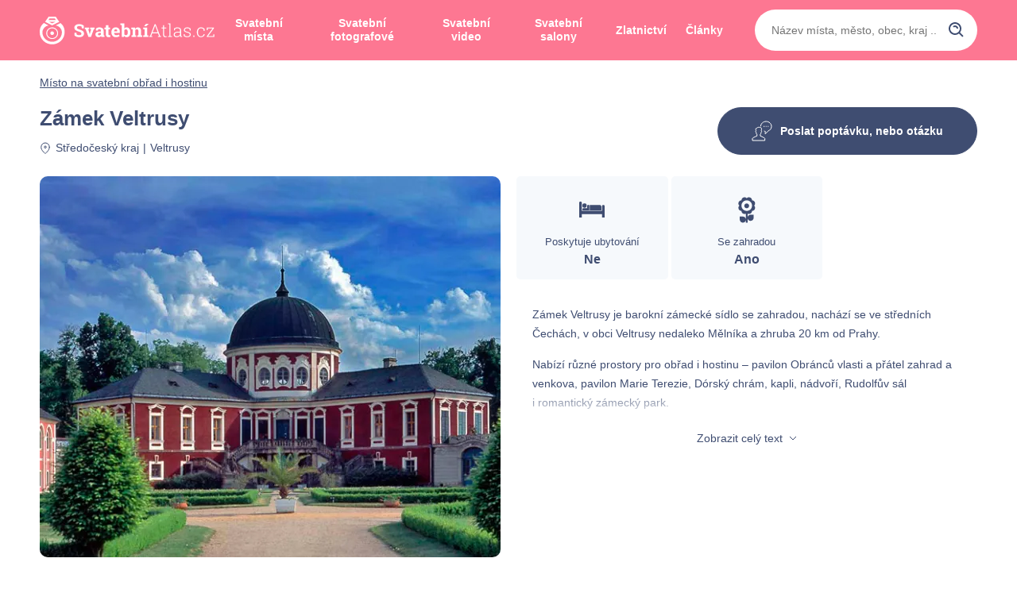

--- FILE ---
content_type: text/html; charset=utf-8
request_url: https://www.svatebniatlas.cz/misto/75-zamek-veltrusy
body_size: 19807
content:
<!DOCTYPE html>
<html lang="cs">
<head>
	<meta charset="utf-8">

	<!-- Metadata info -->
	<title>Zámek Veltrusy | Místo na svatební obřad i hostinu | svatebniatlas.cz</title>
	<meta name="keywords" content="svatba, svatební obřad, svatební oslava, svatební hostina, místo na svatbu">
    <meta name="description" content="Zámek Veltrusy je barokní zámecké sídlo se zahradou, nachází se ve středních Čechách, v obci Veltrusy nedaleko Mělníka a zhruba 20 km od Prahy. Nabízí…">
	<meta name="author" content="Svatební atlas">
	<meta name="robots" content="index,follow">
	<meta name="googlebot" content="snippet,archive">

	<!-- Seznam webmaster tool -->
	<meta name="seznam-wmt" content="Wo1ct2ZysV4TdvOi12VYpwG6MP1A2knq">

	<!-- Link canonical -->
	<link rel="canonical" href="https://www.svatebniatlas.cz/misto/75-zamek-veltrusy">


	<!-- Alternate content links -->
	<link rel="alternate" hreflang="cs-cz" href="https://www.svatebniatlas.cz/misto/75-zamek-veltrusy">
	<link rel="alternate" hreflang="x-default" href="https://www.svatebniatlas.cz/misto/75-zamek-veltrusy">

	<!-- Open graph metadata information -->
	<meta property="og:title" content="Zámek Veltrusy | Místo na svatební obřad i hostinu">
    <meta property="og:site_name" content="www.svatebniatlas.cz">
    <meta property="og:url" content="https://www.svatebniatlas.cz/misto/75-zamek-veltrusy">
    <meta property="og:description" content="Zámek Veltrusy je barokní zámecké sídlo se zahradou, nachází se ve středních Čechách, v obci Veltrusy nedaleko Mělníka a zhruba 20 km od Prahy. Nabízí…">
    <meta property="og:type" content="place">
    <meta property="og:image" content="/storage/temp/65447874225af00dd2e421ce95e31227-600x315x8.webp">
    <meta property="fb:app_id" content="794875667317081">

	<meta property="og:image:width" content="600">
	<meta property="og:image:height" content="315">


	

	
	<!-- Open graph metadata information end -->

	<!-- Pinterest domain verify -->
	<meta name="p:domain_verify" content="a816802224dd27e5dd86a6cc0147bdde">

	<!-- Favicon images -->
	<link rel="apple-touch-icon" sizes="180x180" href="/common/favicon/apple-touch-icon.png">
	<link rel="icon" type="image/png" href="/common/favicon/android-chrome-512x512.png" sizes="512x512">
	<link rel="icon" type="image/png" href="/common/favicon/android-chrome-192x192.png" sizes="192x192">
	<link rel="icon" type="image/png" href="/common/favicon/favicon-32x32.png" sizes="32x32">
	<link rel="icon" type="image/png" href="/common/favicon/favicon-16x16.png" sizes="16x16">

	<!-- Block styles -->
	

	<!-- Viewport for mobile devices -->
    <meta name="viewport" content="width=device-width, initial-scale=1.0, user-scalable=1">

	<link rel="stylesheet" href="/frontend/dist/main-f8489c55b5.front.min.css">

	<!-- Google Tag Manager -->
	<script>(function(w,d,s,l,i){ w[l]=w[l]||[];w[l].push({'gtm.start':
	new Date().getTime(),event:'gtm.js'});var f=d.getElementsByTagName(s)[0],
	j=d.createElement(s),dl=l!='dataLayer'?'&l='+l:'';j.async=true;j.src=
	'https://www.googletagmanager.com/gtm.js?id='+i+dl;f.parentNode.insertBefore(j,f);
	})(window,document,'script','dataLayer',"GTM-TPMRCPH");</script>
	<!-- End Google Tag Manager -->

	<!-- Block head -->
		<link
		rel="preload"
		as="image"
		href="/storage/temp/65447874225af00dd2e421ce95e31227-580x580x8.webp"
>


	<script async src="https://pagead2.googlesyndication.com/pagead/js/adsbygoogle.js?client=ca-pub-8697824500045781" crossorigin="anonymous"></script>

</head>

<body>

	<!-- Google Tag Manager (noscript) -->
	<noscript><iframe src="https://www.googletagmanager.com/ns.html?id=GTM-TPMRCPH"
	height="0" width="0" style="display:none;visibility:hidden"></iframe></noscript>
	<!-- End Google Tag Manager (noscript) -->

	<header id="header" class="header fixed">

		<div class="header__bottom bg-pink">
			<div class="header__content container d-flex align-items-center">
				<a class="header__logo-wrapper" href="/">
					<svg xmlns="http://www.w3.org/2000/svg" fill="none" width="220" height="35" viewBox="0 0 220 35" class="header__logo">
						<defs></defs>
						<path fill="#fff" fill-rule="evenodd" d="M15.657 34.877C7.011 34.877 0 28.046 0 19.62c0-3.76.56-7.628 5.128-11.625l6.152 3.089c-4.662.453-7.925 4.944-7.925 8.536 0 6.61 5.518 11.989 12.302 11.989 6.785 0 12.303-5.378 12.303-11.989 0-3.592-3.264-8.083-7.92-8.536l6.15-3.09c4.566 3.998 5.125 7.867 5.125 11.626 0 8.427-7.007 15.258-15.658 15.258zM6.71 6.54L11.183 0h8.948l4.474 6.54-8.948 4.359-8.947-4.36zm12.224-4.36h-6.553l-1.49 2.18h9.533l-1.49-2.18zm-7.222 4.36l3.945 1.921 3.945-1.921h-7.89z" clip-rule="evenodd"></path>
						<path fill="#fff" fill-rule="evenodd" d="M15.658 18.57c1.266 0 2.293 1.009 2.293 2.254s-1.027 2.255-2.293 2.255c-1.266 0-2.293-1.01-2.293-2.255 0-1.245 1.027-2.255 2.293-2.255z" clip-rule="evenodd"></path>
						<path fill="#fff" fill-rule="evenodd" d="M15.753 13.527l.095.002.095.003.095.004.094.005.095.007.093.008.094.009.093.01.093.01.093.012.092.014.091.014.092.016.091.017.09.017.09.02.09.019.09.02.088.023.089.023.088.024.088.025.087.026.086.027.087.028.086.03.085.03.085.031.084.032.084.033.083.034.083.036.083.036.082.037.08.037.081.04.08.04.08.04.079.042.079.042.078.044.153.09.077.046.075.047.075.048.074.05.074.048.073.05.072.052.071.052.071.053.07.054.07.055.07.055.068.056.067.057.067.058.067.058.064.06.065.06.064.06.064.062.062.062.062.063.121.128.06.066.058.065.058.067.113.135.056.069.054.069.054.07.053.07.052.072.051.071.05.073.05.073.049.074.047.074.048.075.09.152.044.076.044.078.042.078.042.078.08.159.038.08.038.08.036.081.036.082.035.082.033.082.033.083.032.084.03.084.03.085.029.085.028.085.026.086.025.086.025.087.023.087.023.088.02.088.02.088.02.09.018.088.017.09.016.09.014.09.013.09.013.092.011.092.01.092.01.091.007.093.007.093.005.093.004.093.003.094.002.094v.188l-.002.094-.003.094-.004.094-.005.092-.007.093-.008.093-.009.092-.01.091-.011.092-.013.09-.013.092-.014.09-.016.09-.017.09-.018.089-.02.089-.02.088-.02.088-.023.088-.023.087-.025.086-.025.087-.026.086-.028.085-.029.085-.03.085-.03.084-.032.084-.033.083-.033.082-.035.083-.036.081-.036.081-.038.08-.038.08-.04.08-.04.08-.042.078-.042.077-.044.077-.043.077-.046.076-.045.076-.047.075-.048.074-.049.073-.05.073-.05.073-.051.072-.105.142-.108.14-.056.068-.056.068-.057.067-.058.067-.058.066-.06.064-.06.065-.061.064-.062.063-.062.062-.064.062-.064.06-.065.06-.064.06-.067.058-.067.058-.067.057-.069.056-.069.056-.07.054-.07.054-.07.053-.072.052-.072.052-.073.05-.074.05-.074.048-.075.048-.075.047-.077.046-.076.046-.077.044-.078.044-.08.042-.078.042-.08.04-.08.04-.08.039-.081.038-.082.038-.082.036-.084.035-.083.034-.084.033-.084.032-.085.031-.085.03-.086.03-.087.028-.086.028-.087.025-.087.026-.09.024-.088.023-.088.021-.09.022-.09.02-.09.018-.09.018-.091.016-.092.016-.091.015-.092.012-.093.013-.093.01-.093.01-.094.01-.093.007-.095.006-.094.006-.095.004-.095.003-.095.002h-.192l-.095-.002-.095-.003-.096-.004-.094-.005-.094-.007-.094-.007-.093-.01-.093-.01-.093-.01-.093-.013-.092-.012-.091-.015-.092-.016-.091-.016-.09-.018-.09-.019-.09-.02-.09-.02-.088-.022-.09-.023-.088-.024-.087-.026-.088-.025-.086-.028-.086-.028-.086-.03-.085-.03-.086-.031-.084-.032-.083-.034-.084-.033-.083-.035-.082-.037-.082-.037-.162-.077-.08-.04-.08-.04-.079-.042-.078-.042-.078-.044-.077-.044-.076-.046-.077-.046-.075-.047-.075-.048-.074-.049-.073-.05-.074-.05-.072-.051-.072-.052-.07-.053-.071-.053-.07-.055-.069-.056-.068-.056-.068-.057-.067-.058-.066-.059-.065-.058-.065-.06-.063-.061-.064-.062-.063-.062-.062-.063-.06-.064-.06-.065-.06-.064-.058-.066-.058-.067-.057-.067-.057-.068-.055-.069-.055-.07-.053-.069-.053-.07-.052-.072-.052-.072-.05-.073-.05-.073-.048-.073-.048-.074-.047-.075-.046-.076-.045-.076-.044-.077-.043-.077-.043-.077-.04-.079-.041-.079-.04-.08-.039-.08-.037-.08-.037-.08-.036-.082-.068-.165-.032-.083-.032-.084-.03-.084-.03-.085-.03-.085-.027-.085-.026-.085-.026-.088-.024-.086-.024-.087-.022-.088-.021-.088-.02-.088-.02-.089-.017-.09-.017-.09-.016-.09-.015-.089-.013-.091-.012-.091-.012-.092-.01-.091-.009-.092-.007-.093-.007-.093-.005-.092-.005-.094-.002-.094-.002-.094-.001-.094v-.094l.003-.094.002-.094.005-.093.005-.093.007-.093.007-.093.01-.091.01-.092.01-.092.013-.091.013-.09.015-.091.016-.09.017-.09.018-.088.019-.09.02-.088.021-.088.022-.088.024-.087.024-.087.026-.086.026-.086.028-.085.029-.085.03-.085.03-.084.032-.084.032-.082.034-.083.034-.082.036-.082.037-.08.037-.081.04-.08.039-.08.04-.079.041-.078.043-.078.043-.078.044-.076.045-.076.046-.076.047-.075.048-.074.049-.074.05-.073.05-.073.051-.071.052-.071.053-.07.053-.071.055-.07.055-.068.057-.068.057-.067.058-.067.058-.065.06-.066.06-.063.06-.065.062-.063.063-.062.063-.062.064-.06.065-.06.065-.06.066-.058.067-.058.068-.057.068-.056.07-.056.069-.054.07-.054.071-.053.072-.052.072-.052.074-.05.073-.049.074-.049.075-.048.075-.047.077-.046.076-.045.077-.045.078-.044.079-.042.078-.041.08-.042.08-.04.081-.039.081-.037.082-.037.082-.036.083-.036.084-.034.083-.033.084-.032.085-.031.086-.03.086-.03.086-.028.086-.027.088-.026.087-.025.089-.024.089-.023.088-.023.09-.02.09-.02.09-.019.09-.017.091-.017.092-.016.091-.014.092-.014.093-.011.093-.012.093-.01.093-.008.094-.008.094-.007.095-.005.095-.004.095-.003.095-.002h.192zm-.178 1.126l-.08.001-.081.003-.08.003-.08.005-.08.005-.08.007-.079.007-.079.008-.078.01-.078.01-.078.011-.078.012-.076.013-.078.015-.077.015-.075.016-.076.017-.076.017-.075.019-.074.019-.075.02-.074.021-.073.023-.074.022-.073.024-.072.025-.072.026-.072.026-.071.027-.071.028-.07.029-.07.03-.07.03-.069.032-.07.032-.067.032-.068.034-.067.034-.067.036-.066.036-.066.037-.065.037-.065.039-.065.038-.127.08-.063.042-.062.042-.062.043-.06.043-.061.045-.06.044-.06.046-.06.046-.058.047-.057.047-.057.049-.057.048-.056.05-.055.05-.055.051-.055.052-.053.052-.053.053-.052.053-.052.054-.05.054-.051.055-.05.057-.097.113-.094.115-.047.06-.045.059-.045.06-.045.06-.043.06-.042.061-.042.062-.042.063-.04.063-.04.063-.039.064-.075.129-.037.066-.035.065-.035.066-.035.067-.032.067-.033.068-.032.068-.031.068-.03.07-.03.069-.028.07-.028.07-.026.07-.026.071-.025.072-.024.071-.023.072-.023.073-.021.073-.021.073-.02.074-.019.074-.018.074-.017.075-.016.075-.015.076-.014.075-.013.076-.013.076-.011.077-.01.078-.01.077-.01.077-.007.079-.006.078-.006.078-.004.079-.007.158v.08l-.001.08v.08l.001.08.004.08.003.078.004.079.006.078.006.079.008.078.008.078.01.077.01.077.012.076.013.077.013.076.014.076.015.076.016.074.017.075.018.074.019.074.02.074.02.073.022.073.023.072.047.144.025.072.026.071.026.07.028.07.028.07.03.07.03.069.03.068.033.068.033.068.032.067.035.067.035.066.035.066.037.065.075.13.04.063.04.064.04.062.041.063.042.062.042.06.043.062.045.06.045.06.045.06.047.058.047.057.047.059.097.113.05.055.05.055.051.055.052.054.052.054.053.053.053.051.055.052.055.05.055.05.056.05.114.098.057.047.059.047.059.046.06.046.06.045.06.044.061.043.062.043.062.042.063.04.064.041.063.04.065.04.065.038.065.037.066.037.066.037.134.07.136.066.07.032.068.031.07.03.14.06.07.027.072.027.072.027.072.025.072.025.073.024.074.022.073.023.074.021.075.02.074.02.075.018.076.018.076.017.075.016.077.015.078.014.076.013.078.012.078.01.078.011.078.01.08.008.079.007.08.007.079.005.08.005.08.004.08.002.082.001h.162l.081-.001.08-.002.08-.004.081-.005.08-.005.079-.007.08-.007.078-.008.079-.01.078-.01.078-.01.077-.013.077-.014.077-.013.077-.015.076-.016.076-.017.075-.018.076-.018.074-.02.075-.02.074-.021.073-.023.074-.022.073-.024.072-.025.072-.025.072-.027.071-.027.07-.028.071-.03.07-.028.07-.03.069-.032.069-.032.068-.034.068-.032.133-.07.067-.037.066-.037.065-.037.065-.039.064-.038.064-.04.064-.041.062-.04.062-.043.063-.043.06-.043.06-.044.06-.045.06-.046.06-.046.058-.046.058-.048.057-.048.056-.05.056-.05.056-.05.055-.05.054-.052.054-.051.053-.053.052-.054.051-.054.052-.055.05-.055.05-.055.097-.113.047-.059.047-.057.046-.059.046-.06.045-.059.044-.06.044-.061.042-.061.042-.062.081-.125.04-.064.04-.063.074-.13.037-.065.035-.066.036-.066.034-.067.033-.067.033-.068.032-.068.03-.068.03-.07.03-.068.029-.07.027-.07.027-.07.026-.072.025-.072.024-.072.023-.072.022-.072.022-.073.02-.073.02-.074.02-.074.034-.149.017-.075.015-.075.014-.076.013-.076.013-.077.011-.076.02-.154.009-.078.008-.078.006-.079.005-.078.005-.079.003-.079.003-.079.002-.08v-.16l-.002-.08-.003-.079-.003-.08-.005-.078-.005-.078-.007-.078-.007-.079-.009-.077-.02-.155-.011-.077-.013-.076-.013-.076-.014-.075-.015-.076-.017-.075-.017-.075-.017-.074-.02-.074-.02-.074-.02-.073-.044-.146-.023-.072-.024-.071-.025-.072-.026-.07-.027-.071-.027-.07-.029-.07-.03-.07-.03-.069-.03-.068-.032-.069-.033-.067-.033-.067-.034-.067-.036-.066-.035-.066-.037-.065-.075-.13-.039-.063-.04-.063-.04-.063-.041-.063-.042-.062-.043-.06-.043-.062-.044-.06-.045-.06-.046-.059-.046-.059-.047-.058-.047-.057-.097-.113-.05-.056-.05-.056-.052-.054-.051-.054-.052-.053-.053-.053-.054-.052-.054-.052-.055-.05-.056-.051-.056-.05-.056-.048-.057-.049-.116-.095-.12-.091-.06-.044-.06-.045-.06-.043-.063-.043-.062-.042-.063-.041-.063-.04-.064-.04-.064-.04-.065-.038-.065-.037-.066-.037-.067-.036-.066-.036-.067-.034-.068-.034-.068-.032-.07-.032-.069-.032-.069-.03-.07-.03-.07-.029-.07-.028-.073-.027-.071-.026-.072-.026-.072-.025-.073-.024-.074-.022-.073-.023-.074-.02-.075-.021-.074-.02-.076-.018-.075-.017-.076-.017-.076-.016-.077-.015-.077-.015-.077-.012-.077-.013-.078-.011-.157-.02-.079-.008-.08-.007-.079-.007-.079-.005-.08-.005-.08-.003-.081-.003-.081-.001h-.162z" clip-rule="evenodd"></path>
						<path fill="#fff" d="M55.483 14.694h-2.448l-.412-2.21c-.275-.157-.71-.315-1.236-.45a7.207 7.207 0 00-1.739-.203c-.892 0-1.579.18-2.082.564-.48.36-.733.834-.733 1.442 0 .541.275.97.778 1.33.504.338 1.396.721 2.632 1.104 1.808.496 3.158 1.15 4.096 1.939.915.811 1.396 1.87 1.396 3.178 0 1.375-.55 2.456-1.67 3.268-1.099.789-2.54 1.172-4.348 1.172-1.282 0-2.449-.203-3.502-.609-1.03-.405-1.899-.946-2.585-1.668v-3.335h2.517l.343 2.276c.343.27.778.473 1.35.654.55.18 1.19.248 1.877.248.892 0 1.579-.18 2.036-.541.458-.36.71-.834.71-1.443 0-.608-.23-1.104-.664-1.465-.458-.383-1.236-.744-2.334-1.06-1.945-.563-3.387-1.216-4.394-1.96-.984-.766-1.487-1.803-1.487-3.11 0-1.308.572-2.367 1.693-3.178 1.099-.834 2.517-1.263 4.21-1.285 1.236 0 2.38.203 3.41.563 1.03.384 1.9.88 2.586 1.51v3.269zM62.22 15.64l-1.144.203 1.602 5.32.206 1.126h.069l.229-1.127 1.578-5.319-1.167-.203v-1.938h5.492v1.938l-1.052.158-3.547 9.804H61.35l-3.57-9.804-1.053-.158v-1.938h5.492v1.938zM77.656 25.602c-.091-.202-.16-.405-.229-.608-.068-.203-.114-.428-.16-.631a4.472 4.472 0 01-1.418 1.06c-.55.27-1.19.405-1.9.405-1.19 0-2.128-.316-2.814-.947-.71-.63-1.053-1.487-1.053-2.592 0-1.104.458-1.983 1.373-2.592.892-.608 2.243-.901 4.005-.901h1.647v-1.172c0-.564-.16-1.015-.503-1.33-.32-.316-.824-.473-1.488-.473-.366 0-.686.045-.984.135-.297.067-.526.18-.709.293l-.206 1.285h-2.471l.023-2.66a9.65 9.65 0 012.059-.992c.755-.27 1.602-.405 2.517-.405 1.488 0 2.7.36 3.639 1.081.938.722 1.395 1.758 1.395 3.088v4.914c0 .18 0 .36.023.518 0 .158 0 .316.023.474l1.007.135v1.915h-3.776zm-2.814-2.14c.48 0 .938-.113 1.327-.316a2.49 2.49 0 00.938-.79v-1.825H75.46c-.71 0-1.236.158-1.58.496-.365.316-.549.699-.549 1.15 0 .405.138.72.412.946.252.226.618.338 1.099.338zM86.448 10.772v2.93h2.129v2.254h-2.129v6.063c0 .45.092.789.298.992.183.202.458.293.778.293.229 0 .412 0 .595-.023.16-.023.343-.045.549-.09l.297 2.321c-.366.09-.732.18-1.098.248a9.052 9.052 0 01-1.167.068c-1.121 0-1.99-.293-2.586-.902-.618-.608-.915-1.577-.915-2.907v-6.063h-1.785v-2.254H83.2v-2.93h3.25zM95.968 25.828c-1.739 0-3.135-.541-4.187-1.645-1.03-1.105-1.556-2.502-1.556-4.193v-.45c0-1.758.48-3.224 1.464-4.35 1.007-1.15 2.311-1.713 3.982-1.713 1.624 0 2.906.473 3.798 1.442.893.97 1.351 2.276 1.351 3.944V20.6h-7.209l-.023.067c.046.79.32 1.443.801 1.939.458.518 1.099.766 1.922.766.71 0 1.328-.067 1.785-.225.481-.136 1.007-.36 1.58-.676l.869 1.983c-.481.383-1.144.721-1.922.992-.801.248-1.694.383-2.655.383zm-.297-9.872c-.595 0-1.076.225-1.442.676-.343.45-.549 1.06-.64 1.803l.045.045h3.982v-.293c0-.676-.16-1.217-.48-1.623-.321-.405-.802-.608-1.465-.608zM114.063 19.968c0 1.78-.412 3.2-1.213 4.26-.801 1.081-1.968 1.6-3.501 1.6-.687 0-1.305-.135-1.831-.428s-.961-.722-1.327-1.262l-.229 1.464h-2.815V10.704l-1.739-.338V8.428h4.989v6.536a3.643 3.643 0 011.258-1.104 3.645 3.645 0 011.671-.383c1.556 0 2.723.563 3.524 1.713.801 1.126 1.213 2.66 1.213 4.552v.226zm-3.273-.226c0-1.15-.16-2.073-.503-2.75-.343-.676-.938-1.014-1.785-1.014-.503 0-.938.09-1.281.316a2.201 2.201 0 00-.824.879v5.049c.206.36.48.63.824.834.366.18.8.27 1.304.27.847 0 1.441-.293 1.762-.856.343-.586.503-1.42.503-2.502v-.226zM115.383 23.687l1.556-.338v-7.393l-1.716-.316v-1.938h4.759l.138 1.69a4.658 4.658 0 011.487-1.42c.595-.338 1.259-.495 1.991-.495 1.213 0 2.174.383 2.86 1.127.687.766 1.03 1.938 1.03 3.56v5.185l1.556.338v1.915h-6.224v-1.915l1.396-.338v-5.184c0-.79-.16-1.353-.504-1.69-.32-.339-.823-.497-1.487-.497-.435 0-.824.09-1.167.248-.321.18-.618.428-.847.744v6.379l1.327.338v1.915h-6.155v-1.915zM130.16 15.64v-1.938h5.012v9.647l1.556.338v1.915h-6.385v-1.915l1.556-.338v-7.393l-1.739-.316zm3.524-6.581h3.433l.023.067-3.067 2.863h-2.631l2.242-2.93zM137.662 24.633l1.19-.09 5.789-14.966h1.259l5.721 14.966 1.213.09v.97h-4.005v-.97l1.419-.112-1.35-3.584h-7.3l-1.35 3.584 1.419.112v.97h-4.005v-.97zm4.371-4.868h6.43l-3.158-8.475h-.069l-3.203 8.475zM156.604 10.637v3.065h2.655v1.082h-2.655v7.753c0 .767.138 1.33.412 1.646.298.338.687.495 1.144.495.229 0 .435 0 .641-.022.206-.023.435-.045.71-.09l.205.969c-.228.09-.503.18-.823.225a6.896 6.896 0 01-.961.068c-.847 0-1.511-.248-1.968-.789-.481-.518-.71-1.352-.71-2.502v-7.753h-2.082v-1.082h2.082v-3.065h1.35zM161.453 9.42v-.992h3.135v16.07l1.831.135v.97h-4.966v-.97l1.808-.135V9.555l-1.808-.135zM176.874 25.602c-.091-.405-.16-.743-.183-1.036a5.95 5.95 0 01-.069-.902c-.434.631-1.029 1.15-1.785 1.555-.732.406-1.578.609-2.517.609-1.167 0-2.082-.293-2.746-.902-.64-.586-.961-1.42-.961-2.434 0-1.104.481-1.983 1.442-2.614.961-.654 2.265-.97 3.913-.97h2.654v-1.577c0-.857-.274-1.533-.823-2.006-.55-.496-1.328-.721-2.334-.721a5.88 5.88 0 00-1.831.27c-.549.18-1.03.406-1.396.721l-.114 1.6h-1.099v-2.299a8.002 8.002 0 012.014-1.036 8.135 8.135 0 012.494-.383c1.327 0 2.403.338 3.204.991.824.676 1.213 1.623 1.213 2.885v5.86c0 .226.022.474.022.7.023.202.046.427.069.653l1.213.067v.97h-2.38zm-4.393-.946c.961 0 1.807-.203 2.562-.654.733-.428 1.259-1.014 1.579-1.69v-2.39h-2.677c-1.213 0-2.197.249-2.929.744-.709.474-1.075 1.105-1.075 1.871 0 .631.228 1.15.663 1.533.458.405 1.076.586 1.877.586zM189.933 17.376h-1.098l-.16-1.69a3.767 3.767 0 00-1.259-.812c-.526-.18-1.098-.27-1.762-.27-.984 0-1.716.202-2.197.608-.503.428-.732.902-.732 1.465 0 .541.206 1.014.618 1.375.435.36 1.259.654 2.517.947 1.442.315 2.517.743 3.25 1.284.709.541 1.052 1.285 1.052 2.232 0 .991-.389 1.78-1.213 2.389-.823.63-1.899.924-3.226.924-.893 0-1.716-.113-2.449-.36-.732-.249-1.373-.587-1.899-1.038V22.02h1.076l.183 1.713c.366.338.823.586 1.373.744a6.187 6.187 0 001.716.248c.961 0 1.716-.203 2.288-.632.549-.405.824-.924.824-1.51 0-.563-.229-1.06-.687-1.465-.48-.428-1.304-.766-2.517-1.037-1.441-.293-2.517-.698-3.203-1.217-.71-.518-1.053-1.217-1.053-2.14 0-.902.389-1.691 1.167-2.3.801-.63 1.831-.947 3.112-.947.87 0 1.694.136 2.426.406.732.27 1.327.631 1.785 1.082l.068 2.412zM194.682 23.8h-1.534v1.802h1.534V23.8zM202.978 24.724c.893 0 1.671-.248 2.334-.744.687-.496 1.03-1.195 1.03-2.096h1.19l.023.067c.023 1.105-.412 2.029-1.35 2.773-.916.743-1.991 1.104-3.227 1.104-1.647 0-2.906-.541-3.821-1.668-.893-1.104-1.35-2.524-1.35-4.282v-.451c0-1.736.457-3.156 1.35-4.283.915-1.104 2.174-1.668 3.798-1.668.939 0 1.785.18 2.563.519.778.338 1.419.811 1.9 1.397l.045 2.615h-1.144l-.206-2.119c-.343-.405-.801-.721-1.327-.946-.526-.226-1.144-.338-1.831-.338-1.281 0-2.242.45-2.86 1.374-.618.902-.938 2.051-.938 3.449v.45c0 1.42.297 2.57.915 3.472.641.924 1.602 1.375 2.906 1.375zM211.884 24.498h6.591l.091-2.254h1.19v3.358h-9.496v-.969l7.277-9.804h-5.973l-.091 2.254h-1.19v-3.381h8.947v.97l-7.346 9.826z"></path>
					</svg>
				</a>

				<input class="header-nav__menu-btn" type="checkbox" id="menu-btn">
				<nav class="header-nav">
					<a class="header-nav__item" href="/mista-na-svatebni-obrad-nebo-hostinu">Svatební místa</a>
					<a class="header-nav__item" href="/svatebni-foto">Svatební fotografové</a>
					<a class="header-nav__item" href="/svatebni-video">Svatební video</a>
					<a class="header-nav__item" href="/svatebni-salony">Svatební salony</a>
					<a class="header-nav__item" href="/zlatnictvi">Zlatnictví</a>

					<a class="header-nav__item" href="/clanky">Články</a>

					<hr class="header-nav__hr">

						<a class="header-nav__item header-nav__item--mobile" href="/prihlaseni">
							<svg xmlns="http://www.w3.org/2000/svg" fill="none" width="18" height="17" viewBox="0 0 18 17" class="header-link__icon">
								<defs></defs>
								<path fill="#3F4D71" d="M9 1.417c-2.068 0-3.75 1.588-3.75 3.541C5.25 6.911 6.932 8.5 9 8.5s3.75-1.589 3.75-3.542c0-1.953-1.682-3.541-3.75-3.541zm0 5.666c-1.24 0-2.25-.953-2.25-2.125 0-1.171 1.01-2.125 2.25-2.125s2.25.954 2.25 2.125c0 1.172-1.01 2.125-2.25 2.125zm6.75 7.792v-.708c0-2.734-2.356-4.959-5.25-4.959h-3c-2.895 0-5.25 2.225-5.25 4.959v.708h1.5v-.708c0-1.953 1.682-3.542 3.75-3.542h3c2.068 0 3.75 1.589 3.75 3.542v.708h1.5z"></path>
							</svg>
							Přihlášení pro správce profilu
						</a>
				</nav>

				<div class="header-search">
<form onkeydown="return event.key !== 'Enter'">
	<input
		id="search-control"
		type="text"
		class="header-search__input"
		placeholder="Název místa, město, obec, kraj ..."
		data-url="/api/search"
>
	<button id="search-control-clear" class="search__clear">
		<svg width="12" height="12" viewBox="0 0 12 12" fill="none" xmlns="http://www.w3.org/2000/svg">
			<path fill-rule="evenodd" clip-rule="evenodd" d="M7.05974 6L11.5294 1.53033L10.4688 0.469666L5.99908 4.93933L1.52941 0.469666L0.46875 1.53033L4.93842 6L0.46875 10.4697L1.52941 11.5303L5.99908 7.06066L10.4688 11.5303L11.5294 10.4697L7.05974 6Z" fill="#FD7792"></path>
		</svg>
	</button>
	<span id="search-control-spinner" class="search__spinner">
		<svg class="spinner" viewBox="0 0 50 50">
			<circle class="path" cx="25" cy="25" r="20" fill="none" stroke-width="5"></circle>
		</svg>
	</span>
	<svg xmlns="http://www.w3.org/2000/svg" fill="none" viewBox="0 0 24 24" class="header-search__submit">
		<defs></defs>
		<path fill="#3F4D71" d="M10 18a7.952 7.952 0 004.897-1.688l4.396 4.396 1.414-1.414-4.396-4.396A7.952 7.952 0 0018 10c0-4.411-3.589-8-8-8s-8 3.589-8 8 3.589 8 8 8zm0-14c3.309 0 6 2.691 6 6s-2.691 6-6 6-6-2.691-6-6 2.691-6 6-6z"></path>
		<path fill="#3F4D71" d="M11.412 8.586c.379.38.588.882.588 1.414h2a3.977 3.977 0 00-1.174-2.828c-1.514-1.512-4.14-1.512-5.652 0l1.412 1.416c.76-.758 2.07-.756 2.826-.002z"></path>
	</svg>

</form>				</div>

				<button class="header__mobile-button bg-pink js-show-search">
					<svg xmlns="http://www.w3.org/2000/svg" fill="none" width="24" height="24" viewBox="0 0 24 24" class="header__mobile-button-icon">
						<defs></defs>
						<path fill="#fff" d="M10 18a7.952 7.952 0 004.897-1.688l4.396 4.396 1.414-1.414-4.396-4.396A7.952 7.952 0 0018 10c0-4.411-3.589-8-8-8s-8 3.589-8 8 3.589 8 8 8zm0-14c3.309 0 6 2.691 6 6s-2.691 6-6 6-6-2.691-6-6 2.691-6 6-6z"></path>
						<path fill="#fff" d="M11.412 8.586c.379.38.588.882.588 1.414h2a3.977 3.977 0 00-1.174-2.828c-1.514-1.512-4.14-1.512-5.652 0l1.412 1.416c.76-.758 2.07-.756 2.826-.002z"></path>
					</svg>
					Hledat
				</button>

				<label for="menu-btn" class="header__mobile-button header__mobile-button--menu bg-blue">
					<svg xmlns="http://www.w3.org/2000/svg" fill="none" width="24" height="24" viewBox="0 0 24 24" class="header__mobile-button-icon">
						<defs></defs>
						<path fill="#fff" d="M2 4h20v2H2zM2 11h13v2H2zM2 18h18v2H2z"></path>
					</svg>
					Menu
				</label>
			</div>
		</div>
	</header>


<div class="container">
<div class="sd-header__top">
		<a href="/mista-na-svatebni-obrad-nebo-hostinu">
		Místo na svatební obřad i hostinu
	</a>

</div>

<div class="sd-header sd-header--no-image">

	<div class="sd-header__content">
		<h1 class="sd-header__title">Zámek Veltrusy</h1>
		<p class="sd-header__text">
			<svg xmlns="http://www.w3.org/2000/svg" fill="none" width="14" height="15" viewBox="0 0 14 15" class="sd-header__text-icon">
				<defs></defs>
				<path stroke="#3F4D71" stroke-linecap="round" stroke-linejoin="round" stroke-miterlimit="10" d="M12.25 6.542c0 4.083-5.25 7.875-5.25 7.875s-5.25-3.792-5.25-7.875C1.75 3.482 3.94 1 7 1s5.25 2.481 5.25 5.542z"></path>
				<circle stroke="#3F4D71" cx="7" cy="6.25" r="1.25"></circle>
			</svg>

				<a href="/s/t/9-stredocesky-kraj" class="sd-header__text-link">Středočeský kraj</a>
					<span class="sd-header__text-divider">|</span>

				Veltrusy
		</p>
	</div>
	<div class="sd-header__button-wrapper">

			<button class="sd-header__button button button--blue js-subject-detail-message-form-btn">
				<svg xmlns="http://www.w3.org/2000/svg" fill="none" width="26" height="26" viewBox="0 0 26 26" class="sd-header__button-icon">
					<defs></defs>
					<path stroke="#fff" stroke-linejoin="round" stroke-miterlimit="10" d="M11.443 7.261C11.443 3.803 14.478 1 18.222 1 21.966 1 25 3.804 25 7.261c0 2.605-1.72 4.838-4.171 5.782-.521.48-3.128 3.088-3.65 3.61 0-.522 0-2.609.004-3.203a7.115 7.115 0 01-1.586-.413"></path>
					<path fill="#fff" d="M20.257 6.74h1.044v1.044h-1.044V6.741zM17.72 6.74h1.044v1.044H17.72V6.741zM15.084 6.74h1.043v1.044h-1.043V6.741z"></path>
					<path stroke="#fff" stroke-linejoin="round" stroke-miterlimit="10" d="M1 25h15.643v-2.609c0-.522-3.129-2.087-5.736-3.13v-2.088s1.043-.365 1.043-2.608c.725 0 1.043-2.088.033-2.088 0-.219.8-1.364.488-2.608-.521-2.087-5.735-2.087-6.257 0-2.195-.45-.521 2.308-.521 2.608-1.043 0-.725 2.088 0 2.088 0 2.243 1.043 2.608 1.043 2.608v2.088C4.129 20.303 1 21.869 1 22.39V25z"></path>
				</svg>
				Poslat poptávku, nebo otázku
			</button>
	</div>
</div>


	<div class="sd-layout">
		<div class="sd-layout__content">
<div class="sd-gal">

		<div class="sd-gal__inner" data-naja-snippet-append id="snippet-subjectDetailControl-subjectDetailMediaControl-media-items">
			
				
				
<div class="sd-gal__link sd-gal__link--large">
	<a href="/storage/temp/65447874225af00dd2e421ce95e31227-1160x1160x0.webp" class="glightbox">
		<picture>
				<img
					src="/storage/temp/65447874225af00dd2e421ce95e31227-580x580x8.webp"
					srcset="
						/storage/temp/65447874225af00dd2e421ce95e31227-480x480x8.webp 480w,
						/storage/temp/65447874225af00dd2e421ce95e31227-580x580x8.webp 580w,
						/storage/temp/65447874225af00dd2e421ce95e31227-1160x1160x8.webp 1160w
					"
					sizes="
						(min-width: 1024px) 580px,
						240px
					"
					width="240"
					height="240"
					alt="zamek-veltrusy-vladimir-kubik-001"
					title=""
					class="sd-gal__img"
			>
		</picture>
	</a>

</div>

				
				
<div class="sd-gal__link">
	<a href="/storage/temp/5d93e3f20b14a7ab3e692b6c0bab7a6c-1160x1160x0.webp" class="glightbox">
		<picture>
				<img
					src="/frontend/img/pixel.png"
					data-srcset="
						/storage/temp/5d93e3f20b14a7ab3e692b6c0bab7a6c-240x240x8.webp 240w,
						/storage/temp/5d93e3f20b14a7ab3e692b6c0bab7a6c-360x360x8.webp 360w,
						/storage/temp/5d93e3f20b14a7ab3e692b6c0bab7a6c-480x480x8.webp 480w
					"
					data-sizes="auto"
					width="240"
					height="240"
					alt="dorsky-01"
					title=""
					class="sd-gal__img lazyload"
			>
		</picture>
	</a>

</div>

				
				
<div class="sd-gal__link">
	<a href="/storage/temp/29e254fba2b2b1a2172b67a23cf6e523-1160x1160x0.webp" class="glightbox">
		<picture>
				<img
					src="/frontend/img/pixel.png"
					data-srcset="
						/storage/temp/29e254fba2b2b1a2172b67a23cf6e523-240x240x8.webp 240w,
						/storage/temp/29e254fba2b2b1a2172b67a23cf6e523-360x360x8.webp 360w,
						/storage/temp/29e254fba2b2b1a2172b67a23cf6e523-480x480x8.webp 480w
					"
					data-sizes="auto"
					width="240"
					height="240"
					alt="rudolf-02"
					title=""
					class="sd-gal__img lazyload"
			>
		</picture>
	</a>

</div>

				
				
<div class="sd-gal__link">
	<a href="/storage/temp/f3f86791e43dfc09ff3a9882bdd677e4-1160x1160x0.webp" class="glightbox">
		<picture>
				<img
					src="/frontend/img/pixel.png"
					data-srcset="
						/storage/temp/f3f86791e43dfc09ff3a9882bdd677e4-240x240x8.webp 240w,
						/storage/temp/f3f86791e43dfc09ff3a9882bdd677e4-360x360x8.webp 360w,
						/storage/temp/f3f86791e43dfc09ff3a9882bdd677e4-480x480x8.webp 480w
					"
					data-sizes="auto"
					width="240"
					height="240"
					alt="dorsky-chram-01-brzak"
					title=""
					class="sd-gal__img lazyload"
			>
		</picture>
	</a>

</div>

				
				
<div class="sd-gal__link">
	<a href="/storage/temp/b4979c9b460302aaa6c70b7daa8cd558-1160x1160x0.webp" class="glightbox">
		<picture>
				<img
					src="/frontend/img/pixel.png"
					data-srcset="
						/storage/temp/b4979c9b460302aaa6c70b7daa8cd558-240x240x8.webp 240w,
						/storage/temp/b4979c9b460302aaa6c70b7daa8cd558-360x360x8.webp 360w,
						/storage/temp/b4979c9b460302aaa6c70b7daa8cd558-480x480x8.webp 480w
					"
					data-sizes="auto"
					width="240"
					height="240"
					alt="kaple-3"
					title=""
					class="sd-gal__img lazyload"
			>
		</picture>
	</a>

</div>

				
				
<div class="sd-gal__link">
	<a href="/storage/temp/8c3edb92b8080b3c48fb63c05c7fac23-1160x1160x0.webp" class="glightbox">
		<picture>
				<img
					src="/frontend/img/pixel.png"
					data-srcset="
						/storage/temp/8c3edb92b8080b3c48fb63c05c7fac23-240x240x8.webp 240w,
						/storage/temp/8c3edb92b8080b3c48fb63c05c7fac23-360x360x8.webp 360w,
						/storage/temp/8c3edb92b8080b3c48fb63c05c7fac23-480x480x8.webp 480w
					"
					data-sizes="auto"
					width="240"
					height="240"
					alt="kaple-7"
					title=""
					class="sd-gal__img lazyload"
			>
		</picture>
	</a>

</div>

				
				
<div class="sd-gal__link">
	<a href="/storage/temp/a90c776a531a48b9981c243e5116aefb-1160x1160x0.webp" class="glightbox">
		<picture>
				<img
					src="/frontend/img/pixel.png"
					data-srcset="
						/storage/temp/a90c776a531a48b9981c243e5116aefb-240x240x8.webp 240w,
						/storage/temp/a90c776a531a48b9981c243e5116aefb-360x360x8.webp 360w,
						/storage/temp/a90c776a531a48b9981c243e5116aefb-480x480x8.webp 480w
					"
					data-sizes="auto"
					width="240"
					height="240"
					alt="marie-terezie-02"
					title=""
					class="sd-gal__img lazyload"
			>
		</picture>
	</a>

</div>

				
				
<div class="sd-gal__link">
	<a href="/storage/temp/7f3b128e99266bd628132733c3e73fda-1160x1160x0.webp" class="glightbox">
		<picture>
				<img
					src="/frontend/img/pixel.png"
					data-srcset="
						/storage/temp/7f3b128e99266bd628132733c3e73fda-240x240x8.webp 240w,
						/storage/temp/7f3b128e99266bd628132733c3e73fda-360x360x8.webp 360w,
						/storage/temp/7f3b128e99266bd628132733c3e73fda-480x480x8.webp 480w
					"
					data-sizes="auto"
					width="240"
					height="240"
					alt="mt-01"
					title=""
					class="sd-gal__img lazyload"
			>
		</picture>
	</a>

</div>

				
				
<div class="sd-gal__link">
	<a href="/storage/temp/219efae1077b72dc89adff69f77278e0-1160x1160x0.webp" class="glightbox">
		<picture>
				<img
					src="/frontend/img/pixel.png"
					data-srcset="
						/storage/temp/219efae1077b72dc89adff69f77278e0-240x240x8.webp 240w,
						/storage/temp/219efae1077b72dc89adff69f77278e0-360x360x8.webp 360w,
						/storage/temp/219efae1077b72dc89adff69f77278e0-480x480x8.webp 480w
					"
					data-sizes="auto"
					width="240"
					height="240"
					alt="mt-02"
					title=""
					class="sd-gal__img lazyload"
			>
		</picture>
	</a>

		<div id="snippet-subjectDetailControl-subjectDetailMediaControl-subjectDetailMediaItemControl-613_9-load-more">
			<a class="ajax sd-gal__link-load" href="/misto/75-zamek-veltrusy?subjectDetailControl-subjectDetailMediaControl-subjectDetailMediaItemControl-613_9-offset=9&amp;do=subjectDetailControl-subjectDetailMediaControl-subjectDetailMediaItemControl-613_9-loadMore">+9</a>
		</div>
</div>
		</div>

</div>
				<div class="ads-unit">
				<!-- Detail mista - Responsive 1 -->
				<ins
					class="adsbygoogle"
					style="display:block"
					data-ad-client="ca-pub-8697824500045781"
					data-ad-slot="7349994339"
					data-ad-format="auto"
					data-full-width-responsive="true">
				</ins>
				</div>
		</div>

		<div class="sd-layout__side">
			<div class="sd-button__wrapper">
					<div class="sd-button">
						<button class="button button--blue js-subject-detail-message-form-btn">
							<svg xmlns="http://www.w3.org/2000/svg" fill="none" width="24" height="24" viewBox="0 0 26 26" class="button__icon">
								<defs></defs>
								<path stroke="#fff" stroke-linejoin="round" stroke-miterlimit="10" d="M11.443 7.261C11.443 3.803 14.478 1 18.222 1 21.966 1 25 3.804 25 7.261c0 2.605-1.72 4.838-4.171 5.782-.521.48-3.128 3.088-3.65 3.61 0-.522 0-2.609.004-3.203a7.115 7.115 0 01-1.586-.413"></path>
								<path fill="#fff" d="M20.257 6.74h1.044v1.044h-1.044V6.741zM17.72 6.74h1.044v1.044H17.72V6.741zM15.084 6.74h1.043v1.044h-1.043V6.741z"></path>
								<path stroke="#fff" stroke-linejoin="round" stroke-miterlimit="10" d="M1 25h15.643v-2.609c0-.522-3.129-2.087-5.736-3.13v-2.088s1.043-.365 1.043-2.608c.725 0 1.043-2.088.033-2.088 0-.219.8-1.364.488-2.608-.521-2.087-5.735-2.087-6.257 0-2.195-.45-.521 2.308-.521 2.608-1.043 0-.725 2.088 0 2.088 0 2.243 1.043 2.608 1.043 2.608v2.088C4.129 20.303 1 21.869 1 22.39V25z"></path>
							</svg>

							Poslat poptávku, nebo otázku
						</button>
					</div>


			</div>

<div class="sd-param">
	

<div class="sd-param__item">
		<svg xmlns="http://www.w3.org/2000/svg" fill="none" width="32" height="33" viewBox="0 0 32 33" class="sd-param__img">
			<defs></defs>
			<path fill="#3F4D71" d="M30.39 10.153c-.886 0-1.611.726-1.611 1.611V17.6H3.22V7.444a1.61 1.61 0 00-1.61-1.61A1.61 1.61 0 000 7.443v18.507h3.221v-4.32H28.78v4.32H32V11.764c0-.885-.725-1.61-1.61-1.61zm-2.411 2.571c0-2.784-2.358-2.517-2.358-2.517H13.227v6.762h14.752v-4.245zM6.656 13.727a2.75 2.75 0 002.752-2.742 2.759 2.759 0 00-2.752-2.752 2.75 2.75 0 00-2.741 2.752 2.74 2.74 0 002.741 2.742zm-1.43 3.349h6.529s.97.139.992-.779v-4.874c0-.747-.608-1.366-1.366-1.366-.746 0-1.365.62-1.365 1.366v2.922h-4.79c-.757 0-1.365.608-1.365 1.366 0 .757.608 1.365 1.366 1.365z"></path>
		</svg>

	<p class="sd-param__content red">
		<small class="sd-param__small">Poskytuje ubytování</small>
		<strong class="sd-param__strong">Ne</strong>
	</p>
</div>

<div class="sd-param__item">
		<svg xmlns="http://www.w3.org/2000/svg" fill="none" width="32" height="33" viewBox="0 0 32 33" class="sd-param__img">
			<defs></defs>
			<path fill="#3F4D71" d="M13.6796 25.9079C12.918 25.1506 11.9154 24.7774 10.918 24.788H10.9127L7.09824 24.7773L7.10684 28.596H7.10788C7.09614 29.5986 7.46946 30.6014 8.22786 31.3587C8.23 31.3694 8.23215 31.3693 8.23535 31.3693C9.74042 32.8733 12.182 32.8733 13.6882 31.3693C14.4423 30.6226 14.8177 29.6307 14.8177 28.6494C14.8177 27.6574 14.4412 26.6653 13.6882 25.9186C13.686 25.9186 13.6828 25.9079 13.6796 25.9079ZM18.6738 21.556C20.8039 21.556 22.5308 19.828 22.5308 17.6947C24.6599 17.6947 26.3879 15.9667 26.3879 13.844C26.3879 12.7347 25.9132 11.732 25.1612 11.028C25.9132 10.324 26.3868 9.32131 26.3868 8.21198C26.3868 6.07865 24.6599 4.36133 22.5298 4.36133C22.5298 2.22799 20.8039 0.5 18.6738 0.5C17.5623 0.5 16.5638 0.969359 15.862 1.72669C15.1558 0.969359 14.1575 0.5 13.046 0.5C10.918 0.5 9.19108 2.22799 9.19108 4.36133C7.06095 4.36133 5.33398 6.07865 5.33398 8.21198C5.33398 9.32131 5.8076 10.324 6.55853 11.028C5.8076 11.732 5.33398 12.7347 5.33398 13.844C5.33398 15.9667 7.06095 17.6947 9.19108 17.6947C9.19108 19.828 10.918 21.556 13.046 21.556C13.6871 21.556 14.2887 21.396 14.8188 21.1186V32.5H16.9031V27.1346C17.0471 27.8493 17.397 28.5426 17.957 29.1079C19.462 30.6119 21.9036 30.6119 23.4098 29.1079C23.414 29.0973 23.414 29.0974 23.4183 29.0974C24.1756 28.3294 24.5489 27.3266 24.5361 26.3346L24.5383 26.324L24.5468 22.516H20.7313L20.7281 22.5267C19.7297 22.5054 18.7281 22.8786 17.9633 23.6466C17.9612 23.6466 17.958 23.6466 17.957 23.6466C17.397 24.2119 17.0471 24.8947 16.9031 25.6201V21.1186C17.4332 21.396 18.0348 21.556 18.6738 21.556ZM15.862 17.6947C12.1756 17.6947 9.19108 14.708 9.19108 11.028C9.19108 7.33733 12.1756 4.36133 15.862 4.36133C19.5452 4.36133 22.5308 7.33733 22.5308 11.028C22.5308 16.3187 17.9324 17.6947 15.862 17.6947ZM15.7937 8.2974C14.1244 8.2974 12.7697 9.65202 12.7697 11.316C12.7697 12.9907 14.1244 14.3453 15.7937 14.3453C17.4631 14.3453 18.8177 12.9907 18.8177 11.316C18.8177 9.65202 17.4631 8.2974 15.7937 8.2974Z"></path>
		</svg>

	<p class="sd-param__content green">
		<small class="sd-param__small">Se zahradou</small>
		<strong class="sd-param__strong">Ano</strong>
	</p>
</div>



</div>
<input class="sd-content__content-btn" type="checkbox" id="content-btn">
<div class="sd-content">
	<p>Zámek Veltrusy je barokní zámecké sídlo se zahradou, nachází se ve středních Čechách, v obci Veltrusy nedaleko Mělníka a zhruba 20 km od Prahy.</p>  <p>Nabízí různé prostory pro obřad i hostinu – pavilon Obránců vlasti a přátel zahrad a venkova, pavilon Marie Terezie, Dórský chrám, kapli, nádvoří, Rudolfův sál i romantický zámecký park.</p>  <p>Místo je specifické svou kombinací historické elegance a přírodní scenérie – rozsáhlý park s růžemi, cestičkami a klidnými zákoutími vytváří přirozeně noblesní prostředí.</p>  <p>Možnost obřadu venku přímo v zahradě nebo pod pavilony nabízí variabilitu podle přání. Zámek poskytuje kapacitu pro různé typy hostin a stylových slavností.</p>  <p>Výhodou je exkluzivní využití památkového objektu s autentickým barokním nádechem, možnost uspořádat obřad i v interiéru nebo venku, a to vše v krásném areálu obklopeném zelení.</p>  <p>Prostor je vhodný pro páry, které hledají romantickou, ale ne přehnaně zdobnou atmosféru s noblesním šarmem a dostatečnou praktičností pro plánování svatby.</p> 
	<label for="content-btn" class="sd-content__show">
		<span class="sd-content__show-inner">
			Zobrazit celý text
			<svg xmlns="http://www.w3.org/2000/svg" fill="none"  width="10" height="6" viewBox="0 0 10 6" class="sd-content__show-icon">
				<defs></defs>
				<path stroke="#3F4D71" d="M9 1L5 5 1 1"></path>
			</svg>
		</span>
	</label>
</div>
				<div class="ads-unit">
				<!-- Detail mista - Responsive 2 -->
				<ins
					class="adsbygoogle"
					style="display:block"
					data-ad-client="ca-pub-8697824500045781"
					data-ad-slot="7791959418"
					data-ad-format="auto"
					data-full-width-responsive="true">
				</ins>
				</div>

			<div class="sd-contact">
				
<div>
	<div>
		
<a class="sd-contact__link" target="_blank" rel="nofollow" href="/misto/75-zamek-veltrusy?do=subjectDetailControl-subjectDetailContactsControl-subjectDetailContactItemControl-32-proxy">
	<svg xmlns="http://www.w3.org/2000/svg" fill="none" width="24" height="24" viewBox="0 0 26 26" class="sd-contact__link-icon">
		<defs></defs>
		<path stroke="#A1A6B3" stroke-linejoin="round" stroke-miterlimit="10" d="M24.992 12.954c0 6.652-5.386 12.046-12.03 12.046C6.32 25 1 19.391 1 12.738 1 6.261 6.079 1.27 12.48 1.011c.173-.008.347-.011.521-.011 6.643 0 11.99 5.302 11.99 11.954zM12.466 1.015c-6.26 6.783-6.26 15.632 0 23.98M13.518 1.015c6.258 6.783 6.258 15.63 0 23.977M2.564 18.722h20.927M2.98 6.2h19.884M1 12.46h23.926"></path>
	</svg>
	Zobrazit webové stránky

	<svg xmlns="http://www.w3.org/2000/svg" fill="none" width="24" height="24" viewBox="0 0 24 24" class="sd-contact__link-arrow">
		<path d="M10 8L14 12L10 16" stroke="black"></path>
	</svg>
</a>	</div>

	<span class="sd-contact__item">
		<svg xmlns="http://www.w3.org/2000/svg" fill="none" width="24" height="24" viewBox="0 0 24 25" class="sd-contact__item-icon">
			<path stroke="#A1A6B3"  stroke-linecap="round" stroke-linejoin="round" stroke-miterlimit="10" d="M21 10.4994C21 17.4994 12 23.9994 12 23.9994C12 23.9994 3 17.4994 3 10.4994C3 5.25339 6.753 0.99939 12 0.99939C17.246 0.99939 21 5.25339 21 10.4994Z"></path>
			<circle stroke="#A1A6B3" cx="12" cy="9.99939" r="2.5"></circle>
		</svg>

		<span class="sd-contact__item-content">
			<small class="sd-contact__item-small">Adresa</small>
			<span class="sd-contact__item-text">Ostrov 59 277 46 Veltrusy</span>
		</span>
	</span>
</div>



			</div>

	<div class="tag tag--subject-detail">
		<a href="/s/t/9-stredocesky-kraj" class="tag__item">středočeský kraj</a>
		<a href="/s/t/112-roudnice-nad-labem" class="tag__item">roudnice nad labem</a>
		<a href="/s/t/55-kralupy-nad-vltavou" class="tag__item">kralupy nad vltavou</a>
		<a href="/s/t/1218-neratovice" class="tag__item">neratovice</a>
		<a href="/s/t/128-veltrusy" class="tag__item">veltrusy</a>
		<a href="/s/t/79-melnik" class="tag__item">mělník</a>
		<a href="/s/t/29-nadherna-zahrada" class="tag__item">nádherná zahrada</a>
		<a href="/s/t/1386-stromy" class="tag__item">stromy</a>
		<a href="/s/t/782-svatebni-obrad" class="tag__item">svatební obřad</a>
		<a href="/s/t/224-jako-z-pohadky" class="tag__item">jako z pohádky</a>
		<a href="/s/t/152-historie" class="tag__item">historie</a>
		<a href="/s/t/125-svatba-na-zamku" class="tag__item">svatba na zámku</a>
		<a href="/s/t/28-romantika" class="tag__item">romantika</a>
		<a href="/s/t/340-nadherne-prostredi" class="tag__item">nádherné prostředí</a>
		<a href="/s/t/223-kouzelne" class="tag__item">kouzelné</a>
		<a href="/s/t/116-zamek" class="tag__item">zámek</a>
	</div>



		</div>
	</div>

<h2 class="title">Svatební místa v okolí</h2>

<div class="sl-list">
	<div class="sl-list__wrapper sl-list__wrapper--mobile-horizontal">
<div class="sl-list__item">
	<div class="sl-list__inner">
		<a href="/misto/2-hrad-cerveny-ujezd" class="sl-list__image-wrapper">
				<img
					src="/frontend/img/pixel-380-242.png"
					data-srcset="
						/storage/temp/ae0c53e1d629a4d934f91ce0a6def9ca-380x242x8.webp 380w,
						/storage/temp/ae0c53e1d629a4d934f91ce0a6def9ca-760x484x8.webp 760w,
					"
					data-sizes="auto"
					width="380"
					height="242"
					alt="Hrad Červený Újezd"
					class="sl-list__image lazyload"
			>
			<span class="sl-list__tag">
				<svg xmlns="http://www.w3.org/2000/svg" fill="none" width="14" height="15" viewBox="0 0 14 15" class="sl-list__tag-icon">
					<defs></defs>
					<path stroke="#FFFFFF" stroke-linecap="round" stroke-linejoin="round" stroke-miterlimit="10" d="M12.25 6.542c0 4.083-5.25 7.875-5.25 7.875s-5.25-3.792-5.25-7.875C1.75 3.482 3.94 1 7 1s5.25 2.481 5.25 5.542z"></path>
					<circle stroke="#FFFFFF" cx="7" cy="6.25" r="1.25"></circle>
				</svg>
Místo na svatební obřad i hostinu			</span>
		</a>
		<div class="sl-list__content">

			<small class="sl-list__small">
				<svg xmlns="http://www.w3.org/2000/svg" fill="none" width="14" height="15" viewBox="0 0 14 15" class="sl-list__small-icon">
					<defs></defs>
					<path stroke="#3F4D71" stroke-linecap="round" stroke-linejoin="round" stroke-miterlimit="10" d="M12.25 6.542c0 4.083-5.25 7.875-5.25 7.875s-5.25-3.792-5.25-7.875C1.75 3.482 3.94 1 7 1s5.25 2.481 5.25 5.542z"></path>
					<circle stroke="#3F4D71" cx="7" cy="6.25" r="1.25"></circle>
				</svg>

					<a href="/s/t/9-stredocesky-kraj" class="sl-list__small-link">Středočeský kraj</a>

						<span class="sl-list__small-divider">|</span>

					Červený Újezd
			</small>

			<h3 class="sl-list__title">
				<a href="/misto/2-hrad-cerveny-ujezd" class="sl-list__link">
					Hrad Červený Újezd
				</a>
			</h3>


		</div>
	</div>
</div><div class="sl-list__item">
	<div class="sl-list__inner">
		<a href="/misto/724-u-tri-cisaru" class="sl-list__image-wrapper">
				<img
					src="/frontend/img/pixel-380-242.png"
					data-srcset="
						/storage/temp/417457dd54286d52c000757640c46b2f-380x242x8.webp 380w,
						/storage/temp/417457dd54286d52c000757640c46b2f-760x484x8.webp 760w,
					"
					data-sizes="auto"
					width="380"
					height="242"
					alt="U tří císařů"
					class="sl-list__image lazyload"
			>
			<span class="sl-list__tag">
				<svg xmlns="http://www.w3.org/2000/svg" fill="none" width="14" height="15" viewBox="0 0 14 15" class="sl-list__tag-icon">
					<defs></defs>
					<path stroke="#FFFFFF" stroke-linecap="round" stroke-linejoin="round" stroke-miterlimit="10" d="M12.25 6.542c0 4.083-5.25 7.875-5.25 7.875s-5.25-3.792-5.25-7.875C1.75 3.482 3.94 1 7 1s5.25 2.481 5.25 5.542z"></path>
					<circle stroke="#FFFFFF" cx="7" cy="6.25" r="1.25"></circle>
				</svg>
Místo na svatební obřad i hostinu			</span>
		</a>
		<div class="sl-list__content">

			<small class="sl-list__small">
				<svg xmlns="http://www.w3.org/2000/svg" fill="none" width="14" height="15" viewBox="0 0 14 15" class="sl-list__small-icon">
					<defs></defs>
					<path stroke="#3F4D71" stroke-linecap="round" stroke-linejoin="round" stroke-miterlimit="10" d="M12.25 6.542c0 4.083-5.25 7.875-5.25 7.875s-5.25-3.792-5.25-7.875C1.75 3.482 3.94 1 7 1s5.25 2.481 5.25 5.542z"></path>
					<circle stroke="#3F4D71" cx="7" cy="6.25" r="1.25"></circle>
				</svg>

					<a href="/s/t/37-praha" class="sl-list__small-link">Praha</a>

						<span class="sl-list__small-divider">|</span>

					Kladno
			</small>

			<h3 class="sl-list__title">
				<a href="/misto/724-u-tri-cisaru" class="sl-list__link">
					U tří císařů
				</a>
			</h3>

			<p class="sl-list__text">Historický zájezdní hostinec se silným geniem loci</p>

		</div>
	</div>
</div><div class="sl-list__item">
	<div class="sl-list__inner">
		<a href="/misto/10-dvur-hoffmeister" class="sl-list__image-wrapper">
				<img
					src="/frontend/img/pixel-380-242.png"
					data-srcset="
						/storage/temp/e066b6e45895179ffc79ad33a9389d03-380x242x8.webp 380w,
						/storage/temp/e066b6e45895179ffc79ad33a9389d03-760x484x8.webp 760w,
					"
					data-sizes="auto"
					width="380"
					height="242"
					alt="Dvůr Hoffmeister"
					class="sl-list__image lazyload"
			>
			<span class="sl-list__tag">
				<svg xmlns="http://www.w3.org/2000/svg" fill="none" width="14" height="15" viewBox="0 0 14 15" class="sl-list__tag-icon">
					<defs></defs>
					<path stroke="#FFFFFF" stroke-linecap="round" stroke-linejoin="round" stroke-miterlimit="10" d="M12.25 6.542c0 4.083-5.25 7.875-5.25 7.875s-5.25-3.792-5.25-7.875C1.75 3.482 3.94 1 7 1s5.25 2.481 5.25 5.542z"></path>
					<circle stroke="#FFFFFF" cx="7" cy="6.25" r="1.25"></circle>
				</svg>
Místo na svatební obřad i hostinu			</span>
		</a>
		<div class="sl-list__content">

			<small class="sl-list__small">
				<svg xmlns="http://www.w3.org/2000/svg" fill="none" width="14" height="15" viewBox="0 0 14 15" class="sl-list__small-icon">
					<defs></defs>
					<path stroke="#3F4D71" stroke-linecap="round" stroke-linejoin="round" stroke-miterlimit="10" d="M12.25 6.542c0 4.083-5.25 7.875-5.25 7.875s-5.25-3.792-5.25-7.875C1.75 3.482 3.94 1 7 1s5.25 2.481 5.25 5.542z"></path>
					<circle stroke="#3F4D71" cx="7" cy="6.25" r="1.25"></circle>
				</svg>

					<a href="/s/t/9-stredocesky-kraj" class="sl-list__small-link">Středočeský kraj</a>

						<span class="sl-list__small-divider">|</span>

					Velké Číčovice
			</small>

			<h3 class="sl-list__title">
				<a href="/misto/10-dvur-hoffmeister" class="sl-list__link">
					Dvůr Hoffmeister
				</a>
			</h3>

			<p class="sl-list__text">svatební den v magickém prostředí zděné stodoly</p>

		</div>
	</div>
</div><div class="sl-list__item">
	<div class="sl-list__inner">
		<a href="/misto/128-modry-mlyn" class="sl-list__image-wrapper">
				<img
					src="/frontend/img/pixel-380-242.png"
					data-srcset="
						/storage/temp/5f1d2151225bafaa47f4bb33e95ac48c-380x242x8.webp 380w,
						/storage/temp/5f1d2151225bafaa47f4bb33e95ac48c-760x484x8.webp 760w,
					"
					data-sizes="auto"
					width="380"
					height="242"
					alt="Modrý mlýn"
					class="sl-list__image lazyload"
			>
			<span class="sl-list__tag">
				<svg xmlns="http://www.w3.org/2000/svg" fill="none" width="14" height="15" viewBox="0 0 14 15" class="sl-list__tag-icon">
					<defs></defs>
					<path stroke="#FFFFFF" stroke-linecap="round" stroke-linejoin="round" stroke-miterlimit="10" d="M12.25 6.542c0 4.083-5.25 7.875-5.25 7.875s-5.25-3.792-5.25-7.875C1.75 3.482 3.94 1 7 1s5.25 2.481 5.25 5.542z"></path>
					<circle stroke="#FFFFFF" cx="7" cy="6.25" r="1.25"></circle>
				</svg>
Místo na svatební obřad i hostinu			</span>
		</a>
		<div class="sl-list__content">

			<small class="sl-list__small">
				<svg xmlns="http://www.w3.org/2000/svg" fill="none" width="14" height="15" viewBox="0 0 14 15" class="sl-list__small-icon">
					<defs></defs>
					<path stroke="#3F4D71" stroke-linecap="round" stroke-linejoin="round" stroke-miterlimit="10" d="M12.25 6.542c0 4.083-5.25 7.875-5.25 7.875s-5.25-3.792-5.25-7.875C1.75 3.482 3.94 1 7 1s5.25 2.481 5.25 5.542z"></path>
					<circle stroke="#3F4D71" cx="7" cy="6.25" r="1.25"></circle>
				</svg>

					<a href="/s/t/9-stredocesky-kraj" class="sl-list__small-link">Středočeský kraj</a>

						<span class="sl-list__small-divider">|</span>

					Byšice u Mělníka
			</small>

			<h3 class="sl-list__title">
				<a href="/misto/128-modry-mlyn" class="sl-list__link">
					Modrý mlýn
				</a>
			</h3>

			<p class="sl-list__text">svatební místo s rodinným přístupem</p>

		</div>
	</div>
</div>	</div>
</div>
	<div class="ads-unit">
	<!-- Footer -->
	<ins
		class="adsbygoogle"
		style="display:block"
		data-ad-client="ca-pub-8697824500045781"
		data-ad-slot="1031033966"
		data-ad-format="auto"
		data-full-width-responsive="true">
	</ins>
	</div>

</div>

<div class="sd-modal" id="sd-modal" data-load-url="/misto/75-zamek-veltrusy?do=subjectDetailControl-subjectDetailMessageFormControl-displaySubjectMessageForm">
	<div class="form__inner form__inner--shadow">
<div id="snippet-subjectDetailControl-subjectDetailMessageFormControl-subject-message-form">			<a class="ajax" href="/misto/75-zamek-veltrusy?do=subjectDetailControl-subjectDetailMessageFormControl-displaySubjectMessageForm">Display form</a>
</div>

	</div>
</div>




	<section class="footer-link">
		<div class="container">
			<div class="row">
				<div class="col-12 col-lg-6">
					<div class="row">
						<div class="col-12 col-md-6 mb-footer-link">
							<h3 class="title title--medium title--icon">
								<svg  xmlns="http://www.w3.org/2000/svg" fill="none" width="24" height="24" viewBox="0 0 24 25" class="title__icon">
									<defs></defs>
									<path stroke="#3F4D71" stroke-linecap="round" stroke-linejoin="round" stroke-miterlimit="10" d="M21 10.5C21 17.5 12 24 12 24C12 24 3 17.5 3 10.5C3 5.254 6.753 1 12 1C17.246 1 21 5.254 21 10.5Z"></path>
									<circle  stroke="#3F4D71" cx="12" cy="10" r="2.5"></circle>
								</svg>
								Nejhledanější města
							</h3>
							<p class="footer-link__wrapper">
								<a class="footer-link__link" href="/s/t/37-praha">Praha</a>
								<a class="footer-link__link" href="/s/t/277-brno">Brno</a>
								<a class="footer-link__link" href="/s/t/391-ostrava">Ostrava</a>
								<a class="footer-link__link" href="/s/t/366-plzen">Plzeň</a>
								<a class="footer-link__link" href="/s/t/418-olomouc">Olomouc</a>
								<a class="footer-link__link" href="/s/t/540-pardubice">Pardubice</a>
								<a class="footer-link__link" href="/s/t/79-melnik">Mělník</a>
							</p>
						</div>

						<div class="col-12 col-md-6 mb-footer-link">
							<h3 class="title title--medium title--icon">
								<svg xmlns="http://www.w3.org/2000/svg" fill="none" width="24" height="24" viewBox="0 0 26 26" class="title__icon">
									<defs></defs>
									<path stroke="#3F4D71" stroke-linecap="round" stroke-linejoin="round" stroke-miterlimit="2" d="M1 2.266l.282 8.062c.01.309.138.603.357.821l13.493 13.493a1.225 1.225 0 001.73 0l7.78-7.78a1.225 1.225 0 000-1.73L11.15 1.64a1.223 1.223 0 00-.823-.357L2.265 1a1.223 1.223 0 00-1.264 1.265z" clip-rule="evenodd"></path>
									<path stroke="#3F4D71" stroke-linecap="round" stroke-linejoin="round" stroke-miterlimit="2" d="M5.42 17.3l2.314 6.708c.22.638.916.977 1.554.758l2.605-.898"></path>
									<path stroke="#3F4D71" stroke-linecap="round" stroke-linejoin="round" stroke-miterlimit="2" d="M7.542 4.839A1.904 1.904 0 114.85 7.532 1.904 1.904 0 017.542 4.84z" clip-rule="evenodd"></path>
								</svg>
								Oblíbené štítky
							</h3>
							<p class="footer-link__wrapper">
								<a class="footer-link__link" href="/s/t/3-priroda">Příroda</a>
								<a class="footer-link__link" href="/s/t/459-svatba-venku">Svatba venku</a>
								<a class="footer-link__link" href="/s/t/16-statek">Statek</a>
								<a class="footer-link__link" href="/s/t/193-stodola">Stodola</a>
								<a class="footer-link__link" href="/s/t/46-mlyn">Mlýn</a>
								<a class="footer-link__link" href="/s/t/48-terasa">Terasa</a>
								<a class="footer-link__link" href="/s/t/103-wellness">Wellness</a>
							</p>
						</div>
					</div>
				</div>
				<div class="col-12 col-lg-6">
					<h3 class="title title--medium title--icon">
						<svg xmlns="http://www.w3.org/2000/svg" fill="none" width="24" height="24" viewBox="0 0 24 24" class="title__icon">
							<defs></defs>
							<path stroke="#3F4D71" d="M16.904 18.21l-.056-.033-1.011-.596-.095-.056-.11-.01-.449-.046-.329-.033-.159.29-.114.21-.58-.006-.712-.728-.15-.154-.215.003-.579.009-.323-.316-.061-.06-.078-.036-1.112-.517-.124-.057-.135.013-.697.067-.36.035-.08.354-.166.742-.184.015-.22.018-.136.175-.498.647-.565.024-.204.009-.14.148-.21.225H7l-.625-.37-.139-.458-.025-.083-.051-.069-.797-1.08-.084-.113-.131-.053-.885-.357-1.053-1.47-.018-.027-.022-.023-.804-.863-.138-.148-.202-.01-.148-.008-.244-.305-.119-.873-.013-.092-.044-.08-.264-.481.007-.103.139-.033.46-.108-.082-.466-.128-.716-.042-.24-.215-.114-.812-.431-.006-.245.125.009.244.017.164-.181.59-.657.902-.158.669.01.142.001.123-.073 1.972-1.19.55.016.098.003.092-.035.66-.248.399.015.061.003.06-.013.893-.186.27-.057.096-.26.037-.098-.022.095.174.194.254.284.15.166h1.024l.132-.097.44-.323.123-.09.052-.142.029-.079.13.427.059.189.17.098.393.225.084.049.096.013.96.134.669.628.146.136.2-.001.906-.007-.165.04-.513.125.152.505.117.392.03.1.068.08.549.647.051.06.068.042.545.337.143.285.123.247.275.027.608.059.365.035.144-.338.365-.858.197.008.595.506.094.08.12.027.697.157.449.58.068.423.062.388.391.032.363.029.22.018.162-.151.117-.11.033.006.65.513.12.096.154.01.454.033.195.269.066.57.019.165.113.12.337.36-.091.005-.38.024-.079.371-.073.347-.451.473-.572.254-.271.12-.024.296-.046.563-.348.42-.468.062-.164.022-.119.115-1.028 1.002-.372.048-.339-.368-.168-.182-.246.023-.632.058-.253.024-.13.217-.274.457z"></path>
						</svg>
						Svatební místa podle krajů
					</h3>

					<p class="footer-link__wrapper footer-link__wrapper--columns">
						<a class="footer-link__link" href="/s/t/37-praha">Hlavní město Praha</a>
						<a class="footer-link__link" href="/s/t/9-stredocesky-kraj">Středočeský kraj</a>
						<a class="footer-link__link" href="/s/t/203-jihocesky-kraj">Jihočeský kraj</a>
						<a class="footer-link__link" href="/s/t/367-plzensky-kraj">Plzeňský kraj</a>
						<a class="footer-link__link" href="/s/t/473-karlovarsky-kraj">Karlovarský kraj</a>
						<a class="footer-link__link" href="/s/t/113-ustecky-kraj">Ústecký kraj</a>
						<a class="footer-link__link" href="/s/t/301-liberecky-kraj">Liberecký kraj</a>
						<a class="footer-link__link" href="/s/t/492-kralovehradecky-kraj">Královéhradecký kraj</a>
						<a class="footer-link__link" href="/s/t/237-pardubicky-kraj">Pardubický kraj</a>
						<a class="footer-link__link" href="/s/t/353-olomoucky-kraj">Olomoucký kraj</a>
						<a class="footer-link__link" href="/s/t/336-moravskoslezsky-kraj">Moravskoslezký kraj</a>
						<a class="footer-link__link" href="/s/t/307-jihomoravsky-kraj">Jihomoravský kraj</a>
						<a class="footer-link__link" href="/s/t/312-zlinsky-kraj">Zlínský kraj</a>
						<a class="footer-link__link" href="/s/t/258-vysocina">Kraj vysočina</a>
					</p>
				</div>
			</div>
		</div>
	</section>

	<footer class="footer">
		<div class="container">

<div class="row">
	<div class="col-12">
		<h3 class="title title--medium color-white">
			Doporučujeme
		</h3>
	</div>
</div>

<div class="row mb-footer">
		<div class="col-12 col-md-6 col-lg-4 col-xl-3 mb-sl-list">
			<div class="sl-list-small">
				<a href="/misto/627-dobry-misto-uvaly" class="sl-list-small__image-wrapper">
						<img
							src="/frontend/img/pixel.png"
							data-srcset="
								/storage/temp/aa1bef77cbbd72f90d4a4004d6bab3ba-74x74x8.webp 74w,
								/storage/temp/aa1bef77cbbd72f90d4a4004d6bab3ba-148x148x8.webp 148w
							"
							data-sizes="auto"
							width="74"
							height="74"
							alt="Dobrý místo Úvaly"
							class="sl-list-small__image lazyload"
					>
				</a>

				<div class="sl-list-small__content">
					<small class="sl-list-small__small sl-list-small__small--mb fw-bold">Místo na svatební obřad i hostinu</small>
					<a href="/misto/627-dobry-misto-uvaly" class="sl-list-small__link">Dobrý místo Úvaly</a>
					<small class="sl-list-small__small">Praha</small>
				</div>
			</div>
		</div>
		<div class="col-12 col-md-6 col-lg-4 col-xl-3 mb-sl-list">
			<div class="sl-list-small">
				<a href="/misto/10-dvur-hoffmeister" class="sl-list-small__image-wrapper">
						<img
							src="/frontend/img/pixel.png"
							data-srcset="
								/storage/temp/e066b6e45895179ffc79ad33a9389d03-74x74x8.webp 74w,
								/storage/temp/e066b6e45895179ffc79ad33a9389d03-148x148x8.webp 148w
							"
							data-sizes="auto"
							width="74"
							height="74"
							alt="Dvůr Hoffmeister"
							class="sl-list-small__image lazyload"
					>
				</a>

				<div class="sl-list-small__content">
					<small class="sl-list-small__small sl-list-small__small--mb fw-bold">Místo na svatební obřad i hostinu</small>
					<a href="/misto/10-dvur-hoffmeister" class="sl-list-small__link">Dvůr Hoffmeister</a>
					<small class="sl-list-small__small">Velké Číčovice</small>
				</div>
			</div>
		</div>
		<div class="col-12 col-md-6 col-lg-4 col-xl-3 mb-sl-list">
			<div class="sl-list-small">
				<a href="/misto/341-vitkova-hora" class="sl-list-small__image-wrapper">
						<img
							src="/frontend/img/pixel.png"
							data-srcset="
								/storage/temp/e8f78018cb836d4cd3e3b206b836c2a1-74x74x8.webp 74w,
								/storage/temp/e8f78018cb836d4cd3e3b206b836c2a1-148x148x8.webp 148w
							"
							data-sizes="auto"
							width="74"
							height="74"
							alt="Vítkova hora"
							class="sl-list-small__image lazyload"
					>
				</a>

				<div class="sl-list-small__content">
					<small class="sl-list-small__small sl-list-small__small--mb fw-bold">Místo na svatební obřad i hostinu</small>
					<a href="/misto/341-vitkova-hora" class="sl-list-small__link">Vítkova hora</a>
					<small class="sl-list-small__small">Karlovy Vary</small>
				</div>
			</div>
		</div>
		<div class="col-12 col-md-6 col-lg-4 col-xl-3 mb-sl-list">
			<div class="sl-list-small">
				<a href="/misto/753-penzion-a-restaurace-zlatovlaska-u-cervene-lhoty" class="sl-list-small__image-wrapper">
						<img
							src="/frontend/img/pixel.png"
							data-srcset="
								/storage/temp/547da28b016b0de8115b77d38233d55c-74x74x8.webp 74w,
								/storage/temp/547da28b016b0de8115b77d38233d55c-148x148x8.webp 148w
							"
							data-sizes="auto"
							width="74"
							height="74"
							alt="Penzion a restaurace Zlatovláska u Červené Lhoty"
							class="sl-list-small__image lazyload"
					>
				</a>

				<div class="sl-list-small__content">
					<small class="sl-list-small__small sl-list-small__small--mb fw-bold">Místo na svatební obřad i hostinu</small>
					<a href="/misto/753-penzion-a-restaurace-zlatovlaska-u-cervene-lhoty" class="sl-list-small__link">Penzion a…</a>
					<small class="sl-list-small__small">červená lhota</small>
				</div>
			</div>
		</div>
		<div class="col-12 col-md-6 col-lg-4 col-xl-3 mb-sl-list">
			<div class="sl-list-small">
				<a href="/misto/320-penzion-kaminek" class="sl-list-small__image-wrapper">
						<img
							src="/frontend/img/pixel.png"
							data-srcset="
								/storage/temp/7954f0eb631c8d08eee711553d834c8b-74x74x8.webp 74w,
								/storage/temp/7954f0eb631c8d08eee711553d834c8b-148x148x8.webp 148w
							"
							data-sizes="auto"
							width="74"
							height="74"
							alt="Penzion Kamínek"
							class="sl-list-small__image lazyload"
					>
				</a>

				<div class="sl-list-small__content">
					<small class="sl-list-small__small sl-list-small__small--mb fw-bold">Místo na svatební obřad i hostinu</small>
					<a href="/misto/320-penzion-kaminek" class="sl-list-small__link">Penzion Kamínek</a>
					<small class="sl-list-small__small">Nové Hrady</small>
				</div>
			</div>
		</div>
		<div class="col-12 col-md-6 col-lg-4 col-xl-3 mb-sl-list">
			<div class="sl-list-small">
				<a href="/misto/124-farma-heroutice" class="sl-list-small__image-wrapper">
						<img
							src="/frontend/img/pixel.png"
							data-srcset="
								/storage/temp/b6eac9b06598d81dbc25cfd131b23414-74x74x8.webp 74w,
								/storage/temp/b6eac9b06598d81dbc25cfd131b23414-148x148x8.webp 148w
							"
							data-sizes="auto"
							width="74"
							height="74"
							alt="Farma Heroutice"
							class="sl-list-small__image lazyload"
					>
				</a>

				<div class="sl-list-small__content">
					<small class="sl-list-small__small sl-list-small__small--mb fw-bold">Místo na svatební obřad i hostinu</small>
					<a href="/misto/124-farma-heroutice" class="sl-list-small__link">Farma Heroutice</a>
					<small class="sl-list-small__small">Středočeský kraj, Benešov, Neveklov, Slapy</small>
				</div>
			</div>
		</div>
		<div class="col-12 col-md-6 col-lg-4 col-xl-3 mb-sl-list">
			<div class="sl-list-small">
				<a href="/misto/186-hotel-buchlov" class="sl-list-small__image-wrapper">
						<img
							src="/frontend/img/pixel.png"
							data-srcset="
								/storage/temp/3b7a2b8b07693bcba05cc2e0b3448c87-74x74x8.webp 74w,
								/storage/temp/3b7a2b8b07693bcba05cc2e0b3448c87-148x148x8.webp 148w
							"
							data-sizes="auto"
							width="74"
							height="74"
							alt="Hotel Buchlov"
							class="sl-list-small__image lazyload"
					>
				</a>

				<div class="sl-list-small__content">
					<small class="sl-list-small__small sl-list-small__small--mb fw-bold">Místo na svatební obřad i hostinu</small>
					<a href="/misto/186-hotel-buchlov" class="sl-list-small__link">Hotel Buchlov</a>
					<small class="sl-list-small__small">Buchlovice</small>
				</div>
			</div>
		</div>
		<div class="col-12 col-md-6 col-lg-4 col-xl-3 mb-sl-list">
			<div class="sl-list-small">
				<a href="/misto/164-wellness-hotel-bozi-oko" class="sl-list-small__image-wrapper">
						<img
							src="/frontend/img/pixel.png"
							data-srcset="
								/storage/temp/2a6f54425f4c887438f8944753e0e2e9-74x74x8.webp 74w,
								/storage/temp/2a6f54425f4c887438f8944753e0e2e9-148x148x8.webp 148w
							"
							data-sizes="auto"
							width="74"
							height="74"
							alt="Wellness hotel Boží Oko"
							class="sl-list-small__image lazyload"
					>
				</a>

				<div class="sl-list-small__content">
					<small class="sl-list-small__small sl-list-small__small--mb fw-bold">Místo na svatební obřad i hostinu</small>
					<a href="/misto/164-wellness-hotel-bozi-oko" class="sl-list-small__link">Wellness hotel Boží…</a>
					<small class="sl-list-small__small">Sedlec</small>
				</div>
			</div>
		</div>
		<div class="col-12 col-md-6 col-lg-4 col-xl-3 mb-sl-list">
			<div class="sl-list-small">
				<a href="/misto/520-chalupa-libejovice" class="sl-list-small__image-wrapper">
						<img
							src="/frontend/img/pixel.png"
							data-srcset="
								/storage/temp/832db5d762900b008b18422e61fa7294-74x74x8.webp 74w,
								/storage/temp/832db5d762900b008b18422e61fa7294-148x148x8.webp 148w
							"
							data-sizes="auto"
							width="74"
							height="74"
							alt="Chalupa Libějovice"
							class="sl-list-small__image lazyload"
					>
				</a>

				<div class="sl-list-small__content">
					<small class="sl-list-small__small sl-list-small__small--mb fw-bold">Místo na svatební obřad i hostinu</small>
					<a href="/misto/520-chalupa-libejovice" class="sl-list-small__link">Chalupa Libějovice</a>
					<small class="sl-list-small__small">Libějovice</small>
				</div>
			</div>
		</div>
		<div class="col-12 col-md-6 col-lg-4 col-xl-3 mb-sl-list">
			<div class="sl-list-small">
				<a href="/misto/524-evc-svycarna" class="sl-list-small__image-wrapper">
						<img
							src="/frontend/img/pixel.png"
							data-srcset="
								/storage/temp/5d66f816cf37a013a50366f21ee98f78-74x74x8.webp 74w,
								/storage/temp/5d66f816cf37a013a50366f21ee98f78-148x148x8.webp 148w
							"
							data-sizes="auto"
							width="74"
							height="74"
							alt="EVC Švýcárna"
							class="sl-list-small__image lazyload"
					>
				</a>

				<div class="sl-list-small__content">
					<small class="sl-list-small__small sl-list-small__small--mb fw-bold">Místo na svatební obřad i hostinu</small>
					<a href="/misto/524-evc-svycarna" class="sl-list-small__link">EVC Švýcárna</a>
					<small class="sl-list-small__small">Adamov</small>
				</div>
			</div>
		</div>
		<div class="col-12 col-md-6 col-lg-4 col-xl-3 mb-sl-list">
			<div class="sl-list-small">
				<a href="/misto/637-ermi-hotel" class="sl-list-small__image-wrapper">
						<img
							src="/frontend/img/pixel.png"
							data-srcset="
								/storage/temp/88bb5e3c461373cf8d240d57c771df76-74x74x8.webp 74w,
								/storage/temp/88bb5e3c461373cf8d240d57c771df76-148x148x8.webp 148w
							"
							data-sizes="auto"
							width="74"
							height="74"
							alt="ERMI hotel"
							class="sl-list-small__image lazyload"
					>
				</a>

				<div class="sl-list-small__content">
					<small class="sl-list-small__small sl-list-small__small--mb fw-bold">Místo na svatební obřad i hostinu</small>
					<a href="/misto/637-ermi-hotel" class="sl-list-small__link">ERMI hotel</a>
					<small class="sl-list-small__small">Jince</small>
				</div>
			</div>
		</div>
		<div class="col-12 col-md-6 col-lg-4 col-xl-3 mb-sl-list">
			<div class="sl-list-small">
				<a href="/misto/350-penzion-prestenice" class="sl-list-small__image-wrapper">
						<img
							src="/frontend/img/pixel.png"
							data-srcset="
								/storage/temp/e975c54b45b7686e9068ed505be7b590-74x74x8.webp 74w,
								/storage/temp/e975c54b45b7686e9068ed505be7b590-148x148x8.webp 148w
							"
							data-sizes="auto"
							width="74"
							height="74"
							alt="Penzion Přeštěnice"
							class="sl-list-small__image lazyload"
					>
				</a>

				<div class="sl-list-small__content">
					<small class="sl-list-small__small sl-list-small__small--mb fw-bold">Místo na svatební obřad i hostinu</small>
					<a href="/misto/350-penzion-prestenice" class="sl-list-small__link">Penzion Přeštěnice</a>
					<small class="sl-list-small__small">Milevsko</small>
				</div>
			</div>
		</div>
</div>
			<div class="row mb-footer">
				<div class="col-12 col-md-6 mb-footer-mobile">
<h3 class="title title--medium color-white">
	Nejpoužívanější štítky
</h3>

<div class="tag">
	<a href="/s/t/500-ubytovani" class="tag__item">
		ubytování
	</a>
	<a href="/s/t/943-svatebni-hostina" class="tag__item">
		svatební hostina
	</a>
	<a href="/s/t/3-priroda" class="tag__item">
		příroda
	</a>
	<a href="/s/t/812-zahrada" class="tag__item">
		zahrada
	</a>
	<a href="/s/t/772-prijemne-prostredi" class="tag__item">
		příjemné prostředí
	</a>
	<a href="/s/t/9-stredocesky-kraj" class="tag__item">
		středočeský kraj
	</a>
	<a href="/s/t/28-romantika" class="tag__item">
		romantika
	</a>
	<a href="/s/t/715-soukromi" class="tag__item">
		soukromí
	</a>
	<a href="/s/t/1386-stromy" class="tag__item">
		stromy
	</a>
	<a href="/s/t/37-praha" class="tag__item">
		praha
	</a>
	<a href="/s/t/782-svatebni-obrad" class="tag__item">
		svatební obřad
	</a>
	<a href="/s/t/363-venkovni-posezeni" class="tag__item">
		venkovní posezení
	</a>
	<a href="/s/t/632-klidne-misto" class="tag__item">
		klidné místo
	</a>
	<a href="/s/t/48-terasa" class="tag__item">
		terasa
	</a>
	<a href="/s/t/414-obrad-v-zahrade" class="tag__item">
		obřad v zahradě
	</a>
</div>				</div>

				<div class="col-12 col-md-6">
					<h3 class="title title--medium color-white">
						Informace
					</h3>

					<div class="row">
						<div class="col-12 col-md-6">
							<p>
								<a class="footer-link__link d-block color-white" href="/clanky">Články</a>
								<a class="footer-link__link d-block color-white" href="/o-svatebnim-atlasu">O Svatebním atlase</a>
								<a class="footer-link__link d-block color-white" href="/prehled-funkci-a-cenik">Ceník a přehled funkcí</a>
								<a class="footer-link__link d-block color-white" href="/podminky-pouzivani">Podmínky používání</a>
								<a class="footer-link__link d-block color-white" href="/ochrana-soukromi-a-osobnich-udaju">Ochrana soukromí</a>

									<a class="footer-link__link d-block color-white" href="/prihlaseni">Přihlášení pro správce profilu</a>
							</p>
						</div>

						<div class="col-12 col-md-6">
							<p>
								<a class="footer-link__link d-block color-white" href="/mista-na-svatebni-obrad-nebo-hostinu">Místa na svatební obřad nebo hostinu</a>
								<a class="footer-link__link d-block color-white" href="/mista-na-svatebni-obrad">Místa na svatební obřad </a>
								<a class="footer-link__link d-block color-white" href="/mista-na-svatebni-hostinu">Místa na svatební hostinu</a>
								<a class="footer-link__link d-block color-white" href="/svatebni-foto">Svatební fotografové</a>
								<a class="footer-link__link d-block color-white" href="/svatebni-video">Svatební video</a>
							</p>
						</div>
					</div>
				</div>
			</div>
		</div>

		<div class="footer-bottom">
			<div class="footer-bottom__content container">
				<small class="footer-bottom__small">&copy; 2026 svatebniatlas.cz</small>
				<div class="footer-contact">
					<a href="tel:+420774056433" rel="nofollow" class="footer-contact__link">
						<svg xmlns="http://www.w3.org/2000/svg" fill="none" width="26" height="26" viewBox="0 0 25 25" class="footer-contact__link-icon">
							<defs></defs>
							<path stroke="#E6E8E9" stroke-linecap="round" stroke-linejoin="round" stroke-miterlimit="10" d="M7.612 11.244a1.894 1.894 0 000-2.676L5.605 6.562a1.892 1.892 0 00-2.675 0l-1.1 1.1a2.833 2.833 0 00-.358 3.57A43.961 43.961 0 0013.766 23.53a2.834 2.834 0 003.568-.359l1.102-1.1a1.892 1.892 0 000-2.676l-2.007-2.005a1.89 1.89 0 00-2.674 0l-.669.668a44.852 44.852 0 01-6.143-6.145l.669-.668zM11.871 2.253c6.008 0 10.876 4.87 10.876 10.878M11.871 6.038a7.092 7.092 0 017.092 7.094M11.871 9.823a3.31 3.31 0 013.31 3.31"></path>
						</svg>
						+420 774 056 433
					</a>
					<a href="mailto:mirek@svatebniatlas.cz" rel="nofollow" class="footer-contact__link">
						<svg xmlns="http://www.w3.org/2000/svg" fill="none" width="26" height="24" viewBox="0 0 26 24" class="footer-contact__link-icon">
							<defs></defs>
							<path stroke="#E6E8E9" stroke-linecap="round" stroke-linejoin="round" stroke-miterlimit="10" d="M25.023 18.468c0 .946-.768 1.714-1.714 1.714H2.738a1.715 1.715 0 01-1.715-1.714V5.896c0-.947.768-1.714 1.715-1.714h20.571c.946 0 1.714.767 1.714 1.714v12.572z"></path>
							<path stroke="#E6E8E9" stroke-linecap="round" stroke-linejoin="round" stroke-miterlimit="10" d="M24.445 4.753l-11.428 9.143-11.43-9.143"></path>
						</svg>
						mirek@svatebniatlas.cz
					</a>
					<a href="https://www.facebook.com/svatebniatlas.cz" target="_blank" rel="nofollow" class="footer-contact__link">
						<svg xmlns="http://www.w3.org/2000/svg" fill="none" width="24" height="24" viewBox="0 0 24 24" class="footer-contact__link-icon">
							<defs></defs>
							<path stroke="#E6E8E9" d="M13.796 23V12.981h3.554l.528-3.923h-4.082V6.56c0-1.132.331-1.907 2.04-1.907H18V1.155A30.174 30.174 0 0014.829 1c-3.141 0-5.298 1.824-5.298 5.172v2.879H6v3.923h3.539V23h4.257z"></path>
						</svg>
						Facebook
					</a>
				</div>

				<a href="https://www.webtoad.cz/" target="_blank" rel="nofollow" class="footer__webtoad">
					<svg xmlns="http://www.w3.org/2000/svg" fill="none" width="100" height="23" viewBox="0 0 100 23">
						<defs></defs>
						<path fill="#878D93" d="M0 8.573C0 4.375 6.5 0 10.084 0c2.218 0 3.614.917 3.614 3.46 0 2.306-1.822 5.232-4.009 10.227-.73 1.687-.972 2.72-.972 3.695 0 .829.486 1.508 1.489 1.508 1.063 0 2.035-1.006 3.22-2.602 0-5.468 2.612-11.35 5.405-11.35 1.307 0 2.188.738 2.188 2.039 0 3.281-2.157 6.977-4.253 9.994.273 1.12.73 1.861 1.489 1.861 2.52 0 6.196-6.06 6.196-11.915 0-1.654-.608-2.69-2.247-4.463.242-1.27 1.275-1.892 2.763-1.892 2.643 0 4.01 2.366 4.01 5.025 0 7.983-5.467 16.94-11.452 16.94-1.518 0-2.824-.828-3.614-2.601C11.937 22.083 9.931 23 7.836 23c-3.068 0-4.404-1.804-4.404-4.552 0-1.124.456-3.281 1.61-5.648C2.278 12.712 0 11.116 0 8.573zm6.196 1.685C7.502 7.51 8.717 5.47 8.717 4.406c0-.74-.182-.858-.577-.858-.85 0-4.07 2.187-4.07 4.287 0 .974.546 1.625 2.126 2.423zM48.542 8.752c-1.61 0-3.008 1.448-3.008 2.985 0 .236.031.444.092.709 1.093.326 1.397.74 1.397 1.863 0 1.952-1.67 4.7-2.794 4.7-.365 0-.516-.415-.516-2.986 0-1.064.212-3.251.516-5.084 3.706-5.056 4.8-7.272 4.8-8.456 0-1.418-.76-2.01-1.975-2.01-3.637 0-7.274 8.15-7.728 15.202-1.675 1.914-3.841 3.127-5.577 3.127-1.185 0-1.458-.738-1.458-2.07 4.16-.916 5.65-2.838 5.65-5.32 0-2.07-1.155-3.046-3.25-3.046-2.947 0-6.683 4.553-6.683 9.016 0 3.193 1.367 4.996 4.343 4.996 2.392 0 5.195-1.725 7.034-3.571.358 2.556 1.606 3.69 3.66 3.69 3.978 0 7.958-5.971 7.958-10.524 0-2.247-.82-3.221-2.46-3.221zM33.931 11.47c.364 0 .607.355.607.975 0 .888-.365 1.803-2.065 2.099.212-2.069 1.032-3.074 1.458-3.074zM94.29 0c-2.705 0-3.92 1.42-3.92 2.81 0 .354.122.738.394.974 2.857.178 4.771 1.923 4.771 5.352 0 4.789-1.853 9.4-3.13 9.4-.607 0-.911-.295-.911-1.3 0-2.1.974-5.234 3.19-6.623.032-.117.032-.236.032-.355 0-.767-.458-1.27-1.398-1.27-2.12 0-5.187 3.238-5.936 6.931-1.483 1.762-2.646 2.53-3.147 2.53-.245 0-.365-.089-.365-.68 0-.77.394-2.632 1.457-6.358.244-.827.335-1.565.335-1.951 0-1.034-1.124-2.395-3.19-2.395-.426 0-.82.12-1.063.386l-.092 1.714c-.15-.148-.363-.208-.789-.208-2.534 0-5.577 3.235-6.514 6.884-.616.652-1.198.95-1.778.95-.304 0-.517-.119-.608-.207.637-1.625.941-2.778.941-4.196 0-1.332-.607-2.928-1.852-2.928-.486 0-.76.119-1.064.414-.032-.974-1.002-1.3-1.792-1.3-2.718 0-5.52 3.244-6.33 7.207-1.737 2.031-3.4 3.052-4.453 3.052-.638 0-.82-.326-.82-1.036 0-.442.243-2.1 1.063-5.351a12.4 12.4 0 002.218.178c1.002 0 1.76-.857 1.76-1.98 0-.443-.212-.976-.577-1.241-.394.088-1.67.176-2.61.205 1.608-3.133 1.973-3.842 1.973-4.759 0-1.27-.639-1.744-2.037-1.744-2.064 0-3.704 1.863-3.978 4.463a30.447 30.447 0 00-.182 2.188c-1.246.03-1.912.857-1.912 1.775 0 .65.514.71 1.124.767-1.156 3.756-1.46 5.56-1.46 6.416 0 2.72 1.58 3.903 3.918 3.903 1.928 0 4.205-1.611 5.86-3.349.419 2.06 1.916 3.053 3.74 3.053 2.125 0 3.736-1.067 5.193-2.986.335.208.67.296 1.214.296.807 0 1.56-.271 2.214-.681.26 2.088 1.43 3.164 2.952 3.164 1.064 0 2.46-.74 3.434-3.431a8.352 8.352 0 00-.092 1.155c0 1.892.85 2.422 2.186 2.422 1.25 0 3.432-1.555 5.073-3.246.412 2.284 1.852 3.365 3.89 3.365 3.856 0 8.777-5.941 8.777-15.135C99.999 2.78 97.722 0 94.289 0zM68.71 16.79c-.545 1.332-1.273 2.012-2.003 2.012-.548 0-1.094-.415-1.094-1.862 0-2.424 1.55-5.293 3.433-6.149-.456.857-.669 2.424-.669 3.43 0 .797.091 1.656.334 2.57zm11.483.446c-.363.441-.789.737-1.215.737-.424 0-.788-.116-.788-1.21 0-2.278 1.459-4.73 2.977-5.676l-.974 6.149z"></path>
					</svg>
				</a>
			</div>
		</div>
	</footer>

	<div id="snippet--flash-messages">
		
	</div>

	<script src="https://www.google.com/recaptcha/api.js" async></script>
	<script src="/frontend/dist/scripts-81d3dd36d3.min.js" defer></script>

</body>
</html>

--- FILE ---
content_type: text/html; charset=utf-8
request_url: https://www.google.com/recaptcha/api2/aframe
body_size: -88
content:
<!DOCTYPE HTML><html><head><meta http-equiv="content-type" content="text/html; charset=UTF-8"></head><body><script nonce="iODbs3dNgJL76R5Fsokm6g">/** Anti-fraud and anti-abuse applications only. See google.com/recaptcha */ try{var clients={'sodar':'https://pagead2.googlesyndication.com/pagead/sodar?'};window.addEventListener("message",function(a){try{if(a.source===window.parent){var b=JSON.parse(a.data);var c=clients[b['id']];if(c){var d=document.createElement('img');d.src=c+b['params']+'&rc='+(localStorage.getItem("rc::a")?sessionStorage.getItem("rc::b"):"");window.document.body.appendChild(d);sessionStorage.setItem("rc::e",parseInt(sessionStorage.getItem("rc::e")||0)+1);localStorage.setItem("rc::h",'1768951825775');}}}catch(b){}});window.parent.postMessage("_grecaptcha_ready", "*");}catch(b){}</script></body></html>

--- FILE ---
content_type: text/css
request_url: https://www.svatebniatlas.cz/frontend/dist/main-f8489c55b5.front.min.css
body_size: 8765
content:
*{box-sizing:border-box}:after,:before{box-sizing:border-box}html{font-size:10px}body{font-family:sans-serif;color:#3f4d71;font-weight:400;font-size:14px;line-height:20px;margin:0;background-color:#fff;-webkit-font-smoothing:antialiased}@media (min-width:768px){body{line-height:24px}}h1,h2,h3,h4,h5{margin:0;padding:0}p{margin:0}a{color:#3f4d71;text-decoration:underline}a:hover{text-decoration:none}.bg-grey{background-color:#eee}.bg-pink{background-color:#fd7792}.bg-blue{background-color:#3f4d71}.color-white{color:#fff}.color-grey{color:#878d93}.color-blue{color:#3f4d71}.container{width:100%;max-width:1180px;margin:auto;padding:0 12px}@media (min-width:375px){.container{padding:0 16px}}@media (min-width:1200px){.container{padding:0}}.title{font-weight:700;font-size:18px;line-height:24px;margin-bottom:24px}@media (min-width:768px){.title{font-size:24px;line-height:32px;margin-bottom:32px}}@media (min-width:768px){.title--medium{font-size:20px;line-height:24px;margin-bottom:24px}}.title--big{margin-bottom:8px}@media (min-width:768px){.title--big{font-size:32px;line-height:42px;margin-bottom:16px}}.title--big.mb-0{margin-bottom:0}.title--icon{display:flex;align-items:center}.title__icon{margin-right:16px}.p-relative{position:relative}.d-flex{display:flex}.d-block{display:block}.flex-wrap{flex-wrap:wrap}.align-items-center{align-items:center}.flex-direction-column{flex-direction:column}@media (min-width:1024px){.flex-direction-lg-row{flex-direction:row}}.justify-content-space-evenly{justify-content:space-evenly}.mx-auto{margin-left:auto;margin-right:auto}.mt-auto{margin-top:auto}.mt-4{margin-top:1.5rem}.mt-24{margin-top:2.4rem}@media (min-width:768px){.mt-sm-0{margin-top:0}}@media (min-width:1024px){.mt-lg-auto{margin-top:auto}}.mt--medium{margin-top:24px}@media (min-width:768px){.mt--medium{margin-top:36px}}.mb-16{margin-bottom:16px}.mb-24{margin-bottom:2.4rem}.mb-40{margin-bottom:40px}@media (min-width:768px){.mb-sm-32{margin-bottom:32px}}@media (min-width:768px){.mb-sm-40{margin-bottom:40px}}@media (min-width:1024px){.mb-lg-36{margin-bottom:36px}}.mb-sl-list{margin-bottom:8px}@media (min-width:768px){.mb-sl-list{margin-bottom:12px}}.mb-footer{margin-bottom:24px}@media (min-width:768px){.mb-footer{margin-bottom:34px}}.mb-footer-mobile{margin-bottom:20px}@media (min-width:768px){.mb-footer-mobile{margin-bottom:0}}.mb-footer-link{margin-bottom:16px}@media (min-width:1200px){.mb-footer-link{margin-bottom:0}}.ml-auto{margin-left:auto}.fw-bold{font-weight:700}.ta-center{text-align:center}.fz-m{font-size:14px}@media (min-width:768px){.fz-m{font-size:16px}}.fz-l{font-size:16px}@media (min-width:768px){.fz-l{font-size:18px}}.button{display:flex;justify-content:center;align-items:center;height:48px;padding:8px 30px;border:1px solid #fff;border-radius:50px;font-weight:700;color:#fff;text-decoration:none;cursor:pointer;outline:0;font-size:14px}.button--inline{display:inline-flex}.button--blue{background-color:#3f4d71;border-color:#3f4d71}@media (min-width:1200px){.button--blue:hover{background-color:#516392}}.button--blue-border{color:#3f4d71;border-color:#3f4d71;background-color:transparent}@media (min-width:1200px){.button--blue-border:hover{background-color:#f6f9fc}}.button--green{background-color:#6ebe07;border-color:#6ebe07}@media (min-width:1200px){.button--green:hover{background-color:#528d05}}.button--dashed{border-style:dashed}@media (min-width:1200px){.button--dashed:hover{background-color:rgba(255,255,255,.15)}}.button__icon{margin-right:10px}.link{font-size:13px;line-height:15px}.row{display:flex;flex-wrap:wrap;margin-left:-10px;margin-right:-10px}.col-12{width:100%;flex:0 0 100%;padding:0 10px}@media (min-width:768px){.col-md-6{width:50%;flex:0 0 50%;padding:0 10px}}@media (min-width:1024px){.col-lg-3{width:25%;flex:0 0 25%;padding:0 10px}}@media (min-width:1024px){.col-lg-4{width:calc(100% / 3);flex:0 0 calc(100% / 3);padding:0 10px}}@media (min-width:1024px){.col-lg-6{width:50%;flex:0 0 50%;padding:0 10px}}@media (min-width:1200px){.col-xl-3{width:25%;flex:0 0 25%;padding:0 10px}}@media (min-width:768px){.shadow{position:relative;box-shadow:0 8px 20px rgba(0,0,0,.15);background:linear-gradient(180deg,#fff 0,#f6f9fc 100%)}}.mw-320{max-width:320px}.mw-900{max-width:900px}@media (min-width:768px){.mw-sm-none{max-width:none}}.h-100{height:100%}.img-responsive{display:block;max-width:100%;height:auto}.img-border-radius{border-radius:10px}.columns-2{-moz-column-count:2;column-count:2}.header{height:54px}@media (min-width:768px){.header{height:76px}}.header.fixed .header__bottom{position:fixed;width:100%;top:0;z-index:9}@media (min-width:768px){.header.fixed .search__results{top:86px}}@media (min-width:768px){.header.fixed .header-nav{top:0}}.header__logo-wrapper{display:flex;align-items:center;margin-right:auto;padding-left:16px}@media (min-width:1200px){.header__logo-wrapper{padding-left:0}}.header__logo{width:153px;height:24px}@media (min-width:1024px){.header__logo{width:220px;height:35px}}.header__top{display:none}@media (min-width:768px){.header__top{display:block}}.header__top-container{height:32px}.header__content{height:54px;padding:0}@media (min-width:768px){.header__content{height:76px;padding:12px 0}}@media (min-width:1200px){.header__content{padding-right:0}}.header__button{display:none}@media (min-width:1024px){.header__button{display:flex}}.header__mobile-button{display:flex;height:54px;align-items:center;color:#fff;font-size:12px;font-weight:700;text-transform:uppercase;border:0;padding:0 12px;outline:0}@media (min-width:768px){.header__mobile-button{display:none;height:76px}}.header__mobile-button.show{background-color:#fd5e7e}.header__mobile-button-icon{margin-right:6px}.header__mobile-button--menu{display:flex}@media (min-width:768px){.header__mobile-button--menu{display:none}}.header-link{display:flex;align-items:center;padding:0;margin:0}.header-link__item{display:block;margin:0 24px}.header-link__item:first-child{margin-left:0}.header-link__link{text-decoration:none}.header-link__link:hover{text-decoration:underline}.header-link__icon{margin-right:8px}.header-search{position:absolute;display:none;width:100%;top:54px;padding:1.6rem;background-color:#fff;box-shadow:0 10px 20px rgba(0,0,0,.3)}@media (min-width:768px){.header-search{position:relative;display:block;width:auto;top:auto;padding:0;margin-right:14px;background-color:transparent;box-shadow:none}}@media (min-width:1024px){.header-search{margin-left:14px}}@media (min-width:1200px){.header-search{margin-right:0}}.header-search.show{display:flex}.header-search form{position:relative;width:100%}@media (min-width:768px){.header-search form{width:auto}}.header-search__input{display:flex;width:100%;height:52px;align-items:center;padding:10px 21px;padding-right:50px;background:#fff;border:1px solid #878d93;border-radius:5px;color:#000;font-size:16px;outline:0}@media (min-width:768px){.header-search__input{border:0;border-radius:50px;font-size:14px}}@media (min-width:1024px){.header-search__input{width:280px}}.header-search__submit{display:none}@media (min-width:768px){.header-search__submit{position:absolute;display:block;width:24px;height:24px;top:14px;right:14px;border:0}}.header-nav{position:absolute;display:flex;flex-direction:column;align-items:flex-start;width:100%;height:100vh;top:54px;left:-100%;background-color:#fff;z-index:9;transition:left .2s ease-out}@media (min-width:768px){.header-nav{position:relative;flex-direction:row;align-items:center;width:auto;height:auto;top:0;left:0;background-color:transparent}}@media (min-width:1200px){.header-nav{margin-right:14px}}.header-nav__item{width:100%;font-weight:700;margin:0 0;padding:16px;line-height:1.25;text-align:left;text-decoration:none}@media (min-width:768px){.header-nav__item{width:auto;color:#fff;margin:0 12px;padding:0;text-align:center}}.header-nav__item:hover{text-decoration:underline}.header-nav__item--mobile{display:flex;align-items:center}@media (min-width:768px){.header-nav__item--mobile{display:none}}.header-nav__hr{display:block;width:100%;height:1px;background-color:#e6e8e9;margin:0;padding:0;border:0}@media (min-width:768px){.header-nav__hr{display:none}}.header-nav__menu-btn{display:none}.header-nav__menu-btn:checked~.header-nav{left:0}.footer{padding-top:32px;background-color:#3f4d71}.footer__webtoad{display:block}.footer-link{padding-top:24px;margin-bottom:16px;border-top:1px solid #e6e8e9}.footer-link__wrapper{padding-left:40px}@media (min-width:1024px){.footer-link__wrapper{padding-left:0}}@media (min-width:1024px){.footer-link__wrapper--columns{-moz-column-count:2;column-count:2}}.footer-link__link{display:inline-block;line-height:16px;margin-bottom:16px;margin-right:16px}@media (min-width:1024px){.footer-link__link{display:block;margin-right:0}}.footer-link__link.d-block{display:block}.footer-bottom{padding-top:26px;padding-bottom:26px;background-color:#35405b}.footer-bottom__content{display:flex;flex-direction:column;align-items:center}@media (min-width:768px){.footer-bottom__content{flex-direction:row}}.footer-bottom__small{font-size:12px;color:#878d93;order:1}@media (min-width:768px){.footer-bottom__small{width:100px;font-size:14px;order:0}}@media (min-width:1024px){.footer-bottom__small{width:auto}}.footer-contact{display:flex;width:100%;max-width:500px;flex-direction:column;align-items:center;margin-left:auto;margin-right:auto;margin-bottom:16px}@media (min-width:768px){.footer-contact{flex-direction:row;justify-content:space-between;margin-bottom:0}}@media (min-width:1024px){.footer-contact{max-width:600px}}@media (min-width:1200px){.footer-contact{max-width:700px}}.footer-contact__link{display:flex;align-items:center;font-weight:700;color:#fff;margin-bottom:16px}@media (min-width:768px){.footer-contact__link{margin-bottom:0}}@media (min-width:1024px){.footer-contact__link{font-size:16px}}.footer-contact__link-icon{margin-right:12px}.flash__wrapper{position:fixed;display:inline-flex;width:100%;top:90px;align-items:center;justify-content:center;padding:0;margin:0}.flash__wrapper.hide{display:none}.flash{position:relative;display:block;max-width:90%;padding:1rem 2rem;border:1px solid transparent;border-radius:10px;text-align:center}@media (min-width:768px){.flash{min-width:700px}}.flash-success{color:#155724;background-color:#d4edda;border-color:#c3e6cb}.flash-danger,.flash-warning{color:#721c24;background-color:#f8d7da;border-color:#f5c6cb}.flash__close{position:absolute;top:0;bottom:0;right:10px;font-size:23px;padding:0;border:0;background:0 0;cursor:pointer}.tag{display:flex;flex-wrap:wrap}.tag__item{display:inline-flex;align-items:center;justify-content:center;height:32px;margin-right:8px;margin-bottom:12px;padding:8px 12px;color:#fff;font-size:12px;background:rgba(255,255,255,.1);border:1px dashed #878d93;border-radius:58px;text-decoration:none}@media (min-width:768px){.tag__item{font-size:14px}}@media (min-width:1200px){.tag__item:hover{background:rgba(255,255,255,.2)}}.tag__small{display:block;font-size:14px;color:#878d93;margin-left:10px}.tag--subject-detail{margin-bottom:20px}@media (min-width:768px){.tag--subject-detail{padding:0 20px;margin-bottom:22px}}.tag--subject-detail .tag__item{color:#3f4d71;background:#fff;border:1px dashed #d1d1d1}@media (min-width:1200px){.tag--subject-detail .tag__item:hover{background:#f6f9fc}}.tag--search .tag__item{color:#3f4d71;background:#fff;border:1px dashed #d1d1d1}@media (min-width:1200px){.tag--search .tag__item:hover{background:#f6f9fc}}.map{display:none;width:100%;height:180px;align-items:center;justify-content:center;background-image:url(../img/map.jpg);background-size:cover;background-position:50% 50%;background-repeat:no-repeat;margin-bottom:40px;transition:height .2s ease-out}@media (min-width:768px){.map{display:flex}}.map__inner{display:flex;width:100%;height:180px;align-items:center;justify-content:center}.map.bigger{height:650px;background:0 0}.map.bigger .map__inner{height:650px}.map .cluster{display:flex;align-items:center;font-size:14px;line-height:16px;font-weight:700}.map .cluster img{max-width:100%;height:auto}.map .gm-style-iw-d{overflow:hidden!important}.map .gm-style-iw.gm-style-iw-c{padding:0!important}.map .gm-ui-hover-effect{right:0!important;top:0!important;background:#fff!important}.map .gm-ui-hover-effect img{margin:6px!important;width:18px!important;height:18px!important}.map-marker__link{display:block}.map-marker__image{display:block;max-width:100%!important}.map-marker__content{max-width:254px;padding:1.2rem 1.6rem}.map-marker__title{display:block;font-size:16px;line-height:21px;font-weight:700;color:#3f4d71;text-overflow:ellipsis;white-space:nowrap;overflow:hidden}.map-marker__text{display:block;font-weight:700;color:#878d93;line-height:20px;text-overflow:ellipsis;text-overflow:ellipsis;white-space:nowrap;overflow:hidden}.filter{padding:16px;background:#f6f9fc;border-radius:10px;margin-top:32px;margin-bottom:32px}.filter__icon{margin-right:10px}.filter__title{display:flex;align-items:center;font-size:18px;line-height:24px;font-weight:700;margin-bottom:16px}.filter__form{display:block}.filter__small{display:block;font-size:12px;line-height:14px;text-transform:uppercase;margin-bottom:4px}.filter__select{width:100%}.signpost{display:flex;flex-direction:column;align-items:center;padding:24px 0}@media (min-width:768px){.signpost{padding:40px 0}}@media (min-width:1024px){.signpost{flex-direction:row}}.signpost__left{max-width:520px;text-align:center;margin-bottom:2rem}@media (min-width:1024px){.signpost__left{margin-bottom:0;text-align:left}}.signpost__right{display:flex;flex-direction:column}@media (min-width:768px){.signpost__right{flex-direction:row}}@media (min-width:1024px){.signpost__right{margin-left:auto;margin-right:-6px}}.signpost__box{display:flex;width:270px;align-items:center;justify-content:center;flex-direction:row;background:#fff;border:1px solid #e6e8e9;border-radius:50px;padding:12px 26px;margin-bottom:12px;text-align:center;line-height:16px;font-weight:700;text-decoration:none}@media (min-width:768px){.signpost__box{flex-direction:column;justify-content:flex-end;width:180px;height:160px;border-radius:10px;margin:0 6px;padding:21px 26px;margin-bottom:0}}.signpost__box:last-child{margin-bottom:0}@media (min-width:1200px){.signpost__box:hover{border-color:#3f4d71}}.signpost__box--blue{background-color:#3f4d71;color:#fff}@media (min-width:1200px){.signpost__box--blue:hover{background-color:#516392;border-color:#e6e8e9}}.signpost__icon{flex:0 0 24px;height:24px;margin-right:10px}@media (min-width:768px){.signpost__icon{flex:0 0 42px;height:42px;margin-right:0;margin-bottom:24px}}.search__clear{position:absolute;top:20px;right:16px;padding:0;border:0;cursor:pointer;background:0 0}@media (min-width:768px){.search__clear{right:62px}}.search__spinner{position:absolute;top:26px;right:39px;width:20px;height:20px;margin:-10px 0 0 -10px;z-index:2;animation:rotate 2s linear infinite}@media (min-width:768px){.search__spinner{right:85px}}.search__spinner .path{stroke:#fd7792;stroke-linecap:round;animation:dash 1.5s ease-in-out infinite}.search__results{position:fixed;width:100%;height:calc(100vh - 122px);top:122px;left:0;background:#fff;padding:16px;z-index:9;transition:top .2s ease-in-out;overflow-y:scroll}@media (min-width:768px){.search__results{width:98%;left:1%;top:90px;padding:24px;border-radius:20px;box-shadow:0 30px 60px rgba(0,0,0,.3)}}@media (min-width:1024px){.search__results{height:auto}}@media (min-width:1200px){.search__results{max-width:1180px;left:50%;margin-left:-590px}}.search__button-wrapper{text-align:center;margin-top:1rem}@media (min-width:1024px){.search__button-wrapper{text-align:left;margin-top:auto}}@keyframes rotate{100%{transform:rotate(360deg)}}@keyframes dash{0%{stroke-dasharray:1,150;stroke-dashoffset:0}50%{stroke-dasharray:90,150;stroke-dashoffset:-35}100%{stroke-dasharray:90,150;stroke-dashoffset:-124}}.form{position:relative;display:flex;align-items:flex-start;justify-content:center;width:100%;height:100%}@media (min-width:768px){.form{padding:2rem}}.form__inner{position:relative;width:100%;max-width:100%;padding:2rem;background:#f6f9fc}@media (min-width:768px){.form__inner{padding:40px 60px;width:580px;border-radius:20px}}.form__inner--shadow{box-shadow:0 40px 100px rgba(0,0,0,.25)}@media (min-width:768px){.form__inner--request{padding:40px 40px}}.form__inner label{position:relative;cursor:pointer}.form__inner label.required::after{position:absolute;display:block;content:"*";font-style:normal;font-weight:400;color:red;top:-1rem;right:-1rem}.form__input{width:100%;border:1px solid #878d93;border-radius:5px;margin-top:8px;margin-bottom:16px;padding:15px 12px}.form__input.mb-40{margin-bottom:40px}@media (min-width:768px){.form__input.mb-sm-16{margin-bottom:16px}}.form__input--textarea{font-family:sans-serif;font-size:14px;line-height:1.5;min-height:100px;resize:vertical}.form__submit{display:inline-flex;min-width:155px;height:48px;justify-content:center;align-items:center;padding:16px 30px;border-radius:50px;background:#3f4d71;font-size:14px;font-weight:700;color:#fff;margin-top:24px;border:0;cursor:pointer}.form__submit:hover{background:#516392}.help-block.text-danger{display:block;color:red;font-size:12px;line-height:1.25;margin-bottom:1rem;margin-top:-.75rem}.content{max-width:720px;font-size:16px;margin:auto;margin-bottom:24px}@media (min-width:768px){.content{font-size:18px;margin-bottom:40px}}.content h1,.content h2,.content h3,.content h4{margin-bottom:1.5rem;line-height:1.25}.content h2,.content h3,.content h4{font-size:22px;margin-top:2rem}@media (min-width:768px){.content h2,.content h3,.content h4{font-size:26px;margin-top:3rem}}.content p{margin-bottom:1.5rem;line-height:1.5}@media (min-width:768px){.content p{line-height:1.625}}.content li{margin-bottom:1rem}.content ul{padding-left:2rem}.content img{display:block;max-width:100%;height:auto}#naja-spinner{position:fixed;top:50%;left:50%;background:#f6f9fc;border:1px solid #878d93;width:50px;height:50px;margin:-25px 0 0 -25px;z-index:99999;border-radius:50%}.naja-spinner{position:absolute;top:50%;left:50%;width:26px;height:26px;margin:-13px 0 0 -13px;z-index:2;animation:rotate 2s linear infinite}.naja-spinner .path{stroke:#fd7792;stroke-linecap:round;animation:dash 1.5s ease-in-out infinite}.ads-unit{width:100%;height:250px;margin-top:16px;margin-bottom:16px}@media (min-width:768px){.ads-unit{height:250px}}@media (min-width:1024px){.ads-unit{height:auto}}.sd-header{display:flex;align-items:center;margin-bottom:24px}.sd-header--no-image .sd-header__content{margin-left:0}.sd-header__top{margin-top:1.2rem;margin-bottom:1.2rem;font-size:11px}@media (min-width:768px){.sd-header__top{margin-top:1.6rem;margin-bottom:1.6rem;font-size:14px}}.sd-header__image{display:block;width:64px;height:64px;border-radius:5px}@media (min-width:768px){.sd-header__image{width:80px;height:80px}}.sd-header__content{margin-left:16px}.sd-header__title{display:block;font-weight:700;font-size:20px;line-height:29px;margin-bottom:8px}@media (min-width:375px){.sd-header__title{font-size:22px}}@media (min-width:768px){.sd-header__title{font-size:26px;line-height:34px}}.sd-header__text{display:flex;align-items:center}.sd-header__text-icon{margin-right:.6rem}.sd-header__text-link{text-decoration:none}@media (min-width:1200px){.sd-header__text-link:hover{text-decoration:underline}}.sd-header__text-divider{margin-left:.5rem;margin-right:.5rem}.sd-header__button-wrapper{display:none}@media (min-width:1024px){.sd-header__button-wrapper{display:flex;flex:0 0 auto;align-items:center;margin-left:auto}}.sd-header__button{height:60px;margin:0 11px;padding:0 22px}@media (min-width:1200px){.sd-header__button{padding:0 42px}}.sd-header__button:last-child{margin-right:0}.sd-header__button-icon{margin-right:1rem}.sd-layout{display:flex;flex-direction:column}@media (min-width:1024px){.sd-layout{flex-direction:row;margin-bottom:24px}}@media (min-width:1024px){.sd-layout__content{width:580px;flex:0 0 580px;margin-right:20px}}.sd-layout__side{flex:1 1 auto}.sd-gal{display:flex;margin-left:-16px;margin-right:-16px;margin-bottom:8px;overflow-x:scroll}@media (min-width:1024px){.sd-gal{display:block;margin-left:0;margin-right:0;margin-bottom:0;overflow-x:unset}}.sd-gal__inner{display:flex}@media (min-width:1024px){.sd-gal__inner{flex-wrap:wrap;margin-left:-10px;margin-right:-10px}}.sd-gal__link{position:relative;display:block;flex:0 0 240px;margin-left:8px;margin-right:8px;margin-bottom:16px;border-radius:10px;overflow:hidden}@media (min-width:1024px){.sd-gal__link{flex:0 0 180px;margin-left:10px;margin-right:10px;margin-bottom:20px}}@media (min-width:1200px){.sd-gal__link:hover .sd-gal__img{transform:scale(1.1)}}@media (min-width:1024px){.sd-gal__link--large{flex:0 0 580px}}@media (min-width:1024px){.sd-gal__link--large .sd-gal__img{width:100%;max-width:580px}}@media (min-width:1024px){.sd-gal__link--large a{display:block;height:calc(100vh - 240px);max-height:580px}}.sd-gal__img{display:block;max-width:100%;height:auto;transition:transform .35s;background-color:#f2f2f2}.sd-gal__img--video{min-width:100%;min-height:100%}.sd-gal__link-load{position:absolute;display:flex;align-items:center;justify-content:center;top:0;left:0;width:100%;height:100%;font-size:32px;color:#fff;background-color:rgba(0,0,0,.6);text-decoration:none}.sd-msg{position:relative;display:flex;width:calc(100% - 14px);align-items:center;font-size:13px;line-height:18px;border-radius:10px;background:#ffc977;padding:12px 21px;padding-left:40px;margin-left:14px;margin-bottom:32px}@media (min-width:768px){.sd-msg{width:100%;font-size:14px;line-height:20px;margin-left:auto;margin-right:auto;padding:19px 21px;padding-left:50px}}@media (min-width:1024px){.sd-msg{margin-left:14px;margin-right:0}}.sd-msg--calendar{margin-bottom:16px}@media (min-width:768px){.sd-msg--calendar{margin-bottom:32px}}.sd-msg__icon{position:absolute;left:-24px}.sd-param{display:flex;margin-left:-2px;margin-right:-2px;margin-bottom:32px;overflow-x:scroll}@media (min-width:768px){.sd-param{flex-wrap:wrap;overflow-x:unset;margin-bottom:28px}}.sd-param__item{display:flex;width:135px;flex:0 0 135px;flex-direction:column;align-items:center;background:#f6f9fc;border-radius:5px;margin-left:2px;margin-right:2px;margin-bottom:4px;padding:16px;padding-top:26px;padding-left:8px;padding-right:8px}@media (min-width:768px){.sd-param__item{width:calc((100% / 3) - 4px);flex:0 0 calc((100% / 3) - 4px)}}.sd-param__img{margin-bottom:16px}.sd-param__content{display:block;text-align:center}.sd-param__small{display:block;font-size:13px;line-height:15px;margin-bottom:6px}.sd-param__strong{display:block;font-weight:700;line-height:18px}@media (min-width:768px){.sd-param__strong{font-size:16px}}.sd-content{position:relative;max-height:166px;overflow:hidden;margin-bottom:32px;transition:max-height .2s ease-out}@media (min-width:768px){.sd-content{max-height:180px;padding:0 20px;margin-bottom:36px}}.sd-content p{display:block;margin-bottom:1.5rem}.sd-content strong{font-weight:700;font-size:16px;line-height:19px}.sd-content__show{position:absolute;display:flex;width:100%;height:76px;left:0;bottom:0;align-items:flex-end;justify-content:center;background:linear-gradient(rgba(255,255,255,.1) 0,#fff 60%);cursor:pointer}.sd-content__show-inner{display:flex;align-items:center}@media (min-width:1200px){.sd-content__show-inner:hover{text-decoration:underline}}.sd-content__show-icon{margin-left:8px}.sd-content__content-btn{display:none}.sd-content__content-btn:checked~.sd-content{max-height:800px}.sd-content__content-btn:checked~.sd-content .sd-content__show{display:none}.sd-contact{background:#f6f9fc;border-radius:5px;padding:24px 16px;margin-bottom:32px}@media (min-width:768px){.sd-contact{padding:24px}}.sd-contact__link{display:flex;align-items:center;height:40px;font-weight:400;background:#fff;border:1px solid #3f4d71;border-radius:50px;padding:8px 8px;padding-left:16px;margin-bottom:12px;text-decoration:none}@media (min-width:768px){.sd-contact__link{height:26px;font-weight:700;text-decoration:underline;background:0 0;border:0;padding:0;margin-bottom:22px}}.sd-contact__link-icon{margin-right:12px}.sd-contact__link-arrow{margin-left:auto}@media (min-width:768px){.sd-contact__link-arrow{display:none}}.sd-contact__hr{width:100%;height:1px;border:0;margin:16px 0;background-color:#e6e8e9}.sd-contact__item{display:flex;align-items:flex-start;padding-left:12px}@media (min-width:768px){.sd-contact__item{padding-left:0}}.sd-contact__item-icon{flex:0 0 24px;margin-right:12px}.sd-contact__item-content{display:block}.sd-contact__item-small{display:block;font-weight:700;font-size:12px;line-height:14px;margin-bottom:4px}.sd-contact__item-text{display:block}.sd-file{margin-bottom:32px}@media (min-width:768px){.sd-file{padding:0 20px}}.sd-file__title{display:block;font-weight:700;font-size:16px;line-height:19px;margin-bottom:16px}@media (min-width:768px){.sd-file__title{margin-bottom:24px}}.sd-file__item{display:flex;align-items:center;margin-bottom:22px}.sd-file__item-icon{margin-right:12px}.sd-recommended{display:flex;align-items:stretch;height:62px;font-weight:700;background:#f6f9fc;border-radius:10px;padding:6px;margin-left:10px;margin-bottom:32px}.sd-recommended__inner{position:relative;display:flex;width:100%;align-items:center;border:1px dashed #e6e8e9;border-radius:5px;padding-left:36px}.sd-recommended__text{font-size:13px;line-height:18px}@media (min-width:768px){.sd-recommended__text{font-size:14px;line-height:20px}}.sd-recommended__icon{position:absolute;top:0;left:-30px}.sd-recommended__link{text-decoration:underline}.sd-recommended__link:hover{text-decoration:none}@media (min-width:768px){.sd-button__wrapper{display:flex;flex-wrap:wrap;justify-content:space-between}}.sd-button{margin-left:auto;margin-bottom:16px}@media (min-width:768px){.sd-button{margin-bottom:32px}}@media (min-width:1024px){.sd-button{display:none}}.sd-button--calendar{margin-left:0;margin-bottom:32px}@media (min-width:768px){.sd-button--calendar{order:-1}}.sd-button .button{width:100%}@media (min-width:768px){.sd-button .button{width:auto}}.sd-modal{position:fixed;display:none;align-items:flex-start;justify-content:center;width:100%;height:100%;top:0;left:0;background-color:rgba(63,77,113,.5);z-index:99;overflow-y:scroll}@media (min-width:768px){.sd-modal{padding:2rem}}.sd-modal.show{display:flex}.sd-modal__close{position:absolute;display:block;top:16px;right:16px;cursor:pointer;transition:transform .35s}@media (min-width:768px){.sd-modal__close{top:28px;right:28px}}@media (min-width:1200px){.sd-modal__close:hover{transform:scale(.7)}}.sd-calendar{margin-bottom:20px}@media (min-width:768px){.sd-calendar{padding:0 20px;margin-bottom:32px}}.sd-calendar__title{display:block;font-weight:700;font-size:16px;line-height:19px;margin-bottom:16px}@media (min-width:768px){.sd-calendar__title{margin-bottom:24px}}.sd-calendar__line{display:flex;align-items:center;margin-bottom:12px}.sd-calendar__sub-title{flex:0 0 100px;align-self:flex-start}.sd-calendar__sub-title.pink{color:#fd7792}.sd-calendar__sub-title.green{color:#6ebe07}.sd-calendar__wrapper{display:inline-flex;flex-wrap:wrap;align-items:center;border:1px solid #e6e8e9;border-radius:5px;overflow:hidden}.sd-calendar__item{padding:11px;line-height:16px;border-right:1px solid #e6e8e9;flex:0 0 25%}.sd-calendar__item:last-child{border-right:0}.sd-calendar__item.featured{background-color:#fd7792;color:#fff;font-weight:700}.sd-calendar__item.reserved{text-decoration:line-through}.pl-list{padding:24px 0;margin-bottom:32px;background:#f6f9fc}@media (min-width:768px){.pl-list{padding:32px 0;margin-bottom:56px}}.pl-list__wrapper{display:flex;align-items:center;justify-content:center;margin-left:-10px;margin-right:-10px;margin-bottom:32px;overflow-x:scroll}@media (min-width:1200px){.pl-list__wrapper{overflow-x:unset}}.pl-list__wrapper--top{margin-top:32px}.pl-list__item{display:block;width:80px;flex:0 0 80px;font-weight:700;line-height:18px;text-align:center;margin:0 12px}@media (min-width:768px){.pl-list__item{margin:0 20px}}@media (min-width:1200px){.pl-list__item:hover .pl-list__item-img{transform:scale(1.05)}}.pl-list__item-img{display:block;max-width:100%;height:auto;margin-bottom:8px;border-radius:5px;transition:transform .35s}.pl-list__item-img--placeholder{background-color:#fff;border:1px solid #e6e8e9}.sl-list{margin-bottom:20px}@media (min-width:768px){.sl-list{margin-bottom:36px}}.sl-list__wrapper{display:flex;flex-wrap:wrap;margin-left:-10px;margin-right:-10px}.sl-list__item{width:100%;padding-left:10px;padding-right:10px;margin-bottom:12px}@media (min-width:768px){.sl-list__item{flex:0 0 50%;margin-bottom:20px}}@media (min-width:1024px){.sl-list__item{flex:0 0 calc(100% / 3)}}@media (min-width:1200px){.sl-list__item{width:400px;flex:0 0 400px}}.sl-list__inner{height:100%;border-radius:10px}@media (min-width:1200px){.sl-list__inner:hover .sl-list__image{transform:scale(1.1)}}@media (min-width:1200px){.sl-list__inner:hover .sl-list__profile-image{transform:scale(1.05)}}.sl-list__image-wrapper{position:relative;display:block;overflow:hidden;border-radius:10px 10px}.sl-list__image-wrapper-inner{flex:0 0 217px;margin-right:10px;border-radius:10px;overflow:hidden}.sl-list__image-wrapper-inner:last-child{margin-right:0}.sl-list__image{display:block;max-width:100%;height:auto;border-radius:10px 10px 0 0;transition:transform .35s;background-color:#f2f2f2}.sl-list__tag{position:absolute;display:inline-flex;align-items:center;height:26px;left:12px;bottom:12px;background:rgba(63,77,113,.75);border-radius:50px;padding:6px 8px;font-weight:700;font-size:12px;line-height:14px;color:#fff}.sl-list__tag-icon{margin-right:6px}.sl-list__content{padding:10px}.sl-list__profile-image-wrapper{display:block;width:50px;height:50px;flex:0 0 50px;max-width:100%;height:auto;margin-right:16px}@media (min-width:1200px){.sl-list__profile-image-wrapper{width:100px;height:100px;flex:0 0 100px;margin:auto;margin-top:12px;margin-bottom:12px}}.sl-list__profile-image{border-radius:5px;background-color:#f2f2f2;transition:transform .35s}.sl-list__profile-image--placeholder{width:100%;height:auto;background-color:#fff;border:1px solid #e6e8e9}.sl-list__type{display:none;font-size:12px}@media (min-width:1200px){.sl-list__type{display:block}}.sl-list__type--mobile{display:block}@media (min-width:1200px){.sl-list__type--mobile{display:none}}.sl-list__title{display:block;margin-bottom:4px}.sl-list__title.mb-3{margin-bottom:1rem}.sl-list__link{font-size:16px;font-weight:700}@media (min-width:768px){.sl-list__link{font-size:18px}}.sl-list__text{display:block;font-weight:700;color:#878d93;line-height:20px;margin-bottom:8px}.sl-list__text.mb-0{margin-bottom:0}.sl-list__small{display:flex;align-items:center;font-size:12px;margin-bottom:4px}.sl-list__small-icon{margin-right:6px}.sl-list__medium{display:flex;align-items:center;font-size:14px}@media (min-width:1200px){.sl-list__medium{justify-content:center}}.sl-list__small-link{text-decoration:none}@media (min-width:1200px){.sl-list__small-link:hover{text-decoration:underline}}.sl-list__small-divider{margin-left:.5rem;margin-right:.5rem}.sl-list__wrapper--mobile-horizontal{overflow-x:scroll;flex-wrap:nowrap}@media (min-width:1200px){.sl-list__wrapper--mobile-horizontal{overflow-x:unset}}.sl-list__wrapper--mobile-horizontal .sl-list__item{width:300px;flex:0 0 300px}@media (min-width:1024px){.sl-list--line .sl-list__wrapper{justify-content:center}}.sl-list--line .sl-list__item{width:100%;flex:0 0 100%;margin-bottom:32px}@media (min-width:1024px){.sl-list--line .sl-list__item{width:auto;flex:0 0 auto}}.sl-list--line .sl-list__inner{display:flex;flex-direction:column;align-items:flex-start;border:0;border-radius:0}@media (min-width:1200px){.sl-list--line .sl-list__inner{flex-direction:row;align-items:center;border-bottom:1px solid #e6e8e9;padding-bottom:32px}}@media (min-width:1200px){.sl-list--line .sl-list__inner:hover .sl-list__image{transform:none}}.sl-list--line .sl-list__content{display:flex;flex-direction:row;align-items:flex-start;padding:0;padding-top:12px}@media (min-width:1200px){.sl-list--line .sl-list__content{flex-direction:column;align-items:center;justify-content:center;width:280px;flex:0 0 280px;padding:0}}.sl-list--line .sl-list__title{margin-bottom:8px}.sl-list--line .sl-list__small{line-height:14px;justify-content:center}.sl-list--line .sl-list__image-wrapper{display:flex;overflow:scroll}@media (min-width:1200px){.sl-list--line .sl-list__image-wrapper{order:1;overflow:unset}}@media (min-width:1200px){.sl-list--line .sl-list__image-wrapper-inner:hover .sl-list__image{transform:scale(1.1)}}.sl-list-small{display:flex;height:74px;color:#fff;background-color:#586689;border-radius:5px}@media (min-width:1200px){.sl-list-small:hover .sl-list-small__image{transform:scale(1.1)}}.sl-list-small__image-wrapper{display:block;border-radius:5px 0 0 5px;overflow:hidden}.sl-list-small__image{display:block;width:74px;height:74px;transition:transform .35s}.sl-list-small__content{padding:10px 10px}.sl-list-small__small{display:block;font-size:11px;line-height:14px}.sl-list-small__small--mb{margin-bottom:4px}.sl-list-small__link{display:block;color:#fff;font-weight:700;line-height:18px;margin-bottom:4px}.sl-list-small--blue{color:#878d93;background-color:transparent;border:1px solid #e6e8e9}.sl-list-small--blue .sl-list-small__link{color:#3f4d71}.sl-list-small--blue .sl-list-small__small.color-blue{color:#3f4d71}.article-gallery{position:relative;display:flex;flex-wrap:wrap;margin-top:2rem;margin-bottom:2rem;margin-left:-.5rem;margin-right:-.5rem}.article-gallery__item-wrapper{position:relative;display:block;width:50%;flex:0 0 50%;padding:.5rem}@media (min-width:768px){.article-gallery__item-wrapper{width:calc(100% / 3);flex:0 0 calc(100% / 3)}}@media (min-width:1024px){.article-gallery__item-wrapper{width:calc(100% / 4);flex:0 0 calc(100% / 4)}}.article-gallery__item{display:block;border-radius:10px;background-color:#f2f2f2;overflow:hidden}@media (min-width:1200px){.article-gallery__item:hover img{transform:scale(1.1)}}.article-gallery__item img{display:block;max-width:100%;height:auto;transition:transform .35s}.cimg{margin-top:1.5rem;margin-bottom:1.5rem}.cimg img{display:block;max-width:100%;height:auto;margin:auto}.article-header{display:flex;flex-direction:column;max-width:1180px;align-items:center;margin:auto;padding:0 16px;padding-top:2rem;padding-bottom:1rem}@media (min-width:768px){.article-header{min-height:300px;flex-direction:row;padding-bottom:2rem}}.article-header__image-wrapper{margin-bottom:16px}@media (min-width:768px){.article-header__image-wrapper{flex:0 0 380px;margin-left:auto;margin-bottom:0}}.article-header__image{border-radius:10px}.article-header__content{width:100%;max-width:720px}@media (min-width:768px){.article-header__content{margin-left:40px}}.article-header__title{font-weight:700;font-size:24px;line-height:1.5;margin-top:1rem}@media (min-width:768px){.article-header__title{font-size:32px;margin-top:0}}@media (min-width:1024px){.article-header__title{font-size:38px}}.features__content{position:relative;display:table;width:100%;max-width:865px;margin:auto;table-layout:fixed}.features__row{position:relative;display:table-row;width:100%;text-align:center}.features--highlight,.features--highlight.features__header,.features--highlight.features__price,.features--highlight.features__value{border-left:3px solid #3f4d71;border-right:3px solid #3f4d71}.features__row--last .features__name,.features__row--last .features__value{border-bottom:0 solid #ebebeb}.features__header,.features__price,.features__value{position:relative;display:table-cell;vertical-align:middle;width:33%}.features__value{height:54px;background-color:#fff;border-bottom:1px solid #ebebeb;padding-left:1rem;padding-right:1rem;line-height:1.25}.features__value--no{color:#fff;background-color:#fd7792}.features__header{background-color:#fff;padding:2rem 1rem;border-bottom:1px solid #ebebeb}@media (min-width:768px){.features__header{padding:4rem 2rem}}.features__header.features--highlight{background-color:#3f4d71}.features__header.features--highlight .features__header-text,.features__header.features--highlight .features__header-title{color:#fff}.features__name{position:relative;display:none;vertical-align:middle;width:33%;height:54px;text-align:left;padding-left:1rem;padding-right:1rem;border-bottom:1px solid #ebebeb;font-size:12px}@media (min-width:1024px){.features__name{font-size:14px}}.features__header-title{font-size:18px}@media (min-width:768px){.features__header-title{font-size:24px}}@media (min-width:1024px){.features__header-title{font-size:28px}}.features__price{text-align:center;padding-top:1rem;padding-bottom:1rem}@media (min-width:768px){.features__price{padding-top:3rem;padding-bottom:3rem}}.features__price-value{color:#fd7792;font-size:22px}@media (min-width:768px){.features__price-value{font-size:26px}}.features__price-value.color-blue{color:#3f4d71}.features__price-interval{display:block;font-style:italic}.features__price-small{color:#878d93}.features__price.features--highlight:before{position:absolute;display:block;width:calc(100% + 6px);left:-3px;height:3px;bottom:-3px;content:"";background-color:#fff;border-left:3px solid #3f4d71;border-right:3px solid #3f4d71;border-bottom:3px solid #3f4d71}@media (min-width:768px){.features__price.features--highlight:before{height:35px;bottom:-35px}}.features__small{position:relative;display:block;text-align:center;margin-top:20px}@media (min-width:768px){.features__small{text-align:right;margin-top:60px}}.glightbox-container{width:100%;height:100%;position:fixed;top:0;left:0;z-index:999999!important;overflow:hidden;touch-action:none;-webkit-text-size-adjust:100%;-moz-text-size-adjust:100%;text-size-adjust:100%;backface-visibility:hidden;outline:0;overflow:hidden}.glightbox-container.inactive{display:none}.glightbox-container .gcontainer{position:relative;width:100%;height:100%;z-index:9999;overflow:hidden}.glightbox-container .gslider{transition:transform .4s ease;height:100%;left:0;top:0;width:100%;position:relative;overflow:hidden;display:flex!important;justify-content:center;align-items:center;transform:translate3d(0,0,0)}.glightbox-container .gslide{width:100%;position:absolute;opacity:1;-webkit-user-select:none;-moz-user-select:none;-ms-user-select:none;user-select:none;display:flex;align-items:center;justify-content:center;opacity:0}.glightbox-container .gslide.current{opacity:1;z-index:99999;position:relative}.glightbox-container .gslide.prev{opacity:1;z-index:9999}.glightbox-container .gslide-inner-content{width:100%}.glightbox-container .ginner-container{position:relative;width:100%;display:flex;justify-content:center;flex-direction:column;max-width:100%;margin:auto;height:100vh}.glightbox-container .ginner-container.gvideo-container{width:100%}.glightbox-container .ginner-container.desc-bottom,.glightbox-container .ginner-container.desc-top{flex-direction:column}.glightbox-container .ginner-container.desc-left,.glightbox-container .ginner-container.desc-right{max-width:100%!important}.gslide iframe,.gslide video{outline:0!important;border:none;min-height:165px;-webkit-overflow-scrolling:touch;touch-action:auto}.gslide:not(.current){pointer-events:none}.gslide-image{align-items:center}.gslide-image img{max-height:100vh;display:block;padding:0;float:none;outline:0;border:none;-webkit-user-select:none;-moz-user-select:none;-ms-user-select:none;user-select:none;max-width:100vw;width:auto;height:auto;-o-object-fit:cover;object-fit:cover;touch-action:none;margin:auto;min-width:200px}.desc-bottom .gslide-image img,.desc-top .gslide-image img{width:auto}.desc-left .gslide-image img,.desc-right .gslide-image img{width:auto;max-width:100%}.gslide-image img.zoomable{position:relative}.gslide-image img.dragging{cursor:grabbing!important;transition:none}.gslide-video{position:relative;max-width:100vh;width:100%!important}.gslide-video .gvideo-wrapper{width:100%;margin:auto}.gslide-video::before{content:'';display:block;position:absolute;width:100%;height:100%;background:rgba(255,0,0,.34);display:none}.gslide-video.playing::before{display:none}.gslide-video.fullscreen{max-width:100%!important;min-width:100%;height:75vh}.gslide-video.fullscreen video{max-width:100%!important;width:100%!important}.gslide-inline{background:#fff;text-align:left;max-height:calc(100vh - 40px);overflow:auto;max-width:100%}.gslide-inline .ginlined-content{padding:20px;width:100%}.gslide-inline .dragging{cursor:grabbing!important;transition:none}.ginlined-content{overflow:auto;display:block!important;opacity:1}.gslide-external{display:flex;width:100%;min-width:100%;background:#fff;padding:0;overflow:auto;max-height:75vh;height:100%}.gslide-media{display:flex;width:auto}.zoomed .gslide-media{box-shadow:none!important}.desc-bottom .gslide-media,.desc-top .gslide-media{margin:0 auto;flex-direction:column}.gslide-description{position:relative;flex:1 0 100%}.gslide-description.description-left,.gslide-description.description-right{max-width:100%}.gslide-description.description-bottom,.gslide-description.description-top{margin:0 auto;width:100%}.gslide-description p{margin-bottom:12px}.gslide-description p:last-child{margin-bottom:0}.zoomed .gslide-description{display:none}.glightbox-button-hidden{display:none}.glightbox-mobile .glightbox-container .gslide-description{height:auto!important;width:100%;background:0 0;position:absolute;bottom:0;padding:19px 11px;max-width:100vw!important;order:2!important;max-height:78vh;overflow:auto!important;background:linear-gradient(to bottom,rgba(0,0,0,0) 0,rgba(0,0,0,.75) 100%);transition:opacity .3s linear;padding-bottom:50px}.glightbox-mobile .glightbox-container .gslide-title{color:#fff;font-size:1em}.glightbox-mobile .glightbox-container .gslide-desc{color:#a1a1a1}.glightbox-mobile .glightbox-container .gslide-desc a{color:#fff;font-weight:700}.glightbox-mobile .glightbox-container .gslide-desc *{color:inherit}.glightbox-mobile .glightbox-container .gslide-desc string{color:#fff}.glightbox-mobile .glightbox-container .gslide-desc .desc-more{color:#fff;opacity:.4}.gdesc-open .gslide-media{transition:opacity .5s ease;opacity:.4}.gdesc-open .gdesc-inner{padding-bottom:30px}.gdesc-closed .gslide-media{transition:opacity .5s ease;opacity:1}.greset{transition:all .3s ease}.gabsolute{position:absolute}.grelative{position:relative}.glightbox-desc{display:none!important}.glightbox-open{overflow:hidden}.gloader{height:25px;width:25px;animation:lightboxLoader .8s infinite linear;border:2px solid #fff;border-right-color:transparent;border-radius:50%;position:absolute;display:block;z-index:9999;left:0;right:0;margin:0 auto;top:47%}.goverlay{width:100%;height:calc(100vh + 1px);position:fixed;top:-1px;left:0;background:#000;will-change:opacity}.glightbox-mobile .goverlay{background:#000}.gclose,.gnext,.gprev{z-index:99999;cursor:pointer;width:26px;height:44px;border:none;display:flex;justify-content:center;align-items:center;flex-direction:column}.gclose svg,.gnext svg,.gprev svg{display:block;width:25px;height:auto;margin:0;padding:0}.gclose.disabled,.gnext.disabled,.gprev.disabled{opacity:.1}.gclose .garrow,.gnext .garrow,.gprev .garrow{stroke:#fff}.gbtn.focused{outline:2px solid #0f3d81}iframe.wait-autoplay{opacity:0}.glightbox-closing .gclose,.glightbox-closing .gnext,.glightbox-closing .gprev{opacity:0!important}.glightbox-clean .gslide-description{background:#fff}.glightbox-clean .gdesc-inner{padding:22px 20px}.glightbox-clean .gslide-title{font-size:1em;font-weight:400;font-family:arial;color:#000;margin-bottom:19px;line-height:1.4em}.glightbox-clean .gslide-desc{font-size:.86em;margin-bottom:0;font-family:arial;line-height:1.4em}.glightbox-clean .gslide-video{background:#000}.glightbox-clean .gclose,.glightbox-clean .gnext,.glightbox-clean .gprev{background-color:rgba(0,0,0,.75);border-radius:4px}.glightbox-clean .gclose path,.glightbox-clean .gnext path,.glightbox-clean .gprev path{fill:#fff}.glightbox-clean .gprev{position:absolute;top:-100%;left:30px;width:40px;height:50px}.glightbox-clean .gnext{position:absolute;top:-100%;right:30px;width:40px;height:50px}.glightbox-clean .gclose{width:35px;height:35px;top:15px;right:10px;position:absolute}.glightbox-clean .gclose svg{width:18px;height:auto}.glightbox-clean .gclose:hover{opacity:1}.gfadeIn{animation:gfadeIn .5s ease}.gfadeOut{animation:gfadeOut .5s ease}.gslideOutLeft{animation:gslideOutLeft .3s ease}.gslideInLeft{animation:gslideInLeft .3s ease}.gslideOutRight{animation:gslideOutRight .3s ease}.gslideInRight{animation:gslideInRight .3s ease}.gzoomIn{animation:gzoomIn .5s ease}.gzoomOut{animation:gzoomOut .5s ease}@keyframes lightboxLoader{0%{transform:rotate(0)}100%{transform:rotate(360deg)}}@keyframes gfadeIn{from{opacity:0}to{opacity:1}}@keyframes gfadeOut{from{opacity:1}to{opacity:0}}@keyframes gslideInLeft{from{opacity:0;transform:translate3d(-60%,0,0)}to{visibility:visible;transform:translate3d(0,0,0);opacity:1}}@keyframes gslideOutLeft{from{opacity:1;visibility:visible;transform:translate3d(0,0,0)}to{transform:translate3d(-60%,0,0);opacity:0;visibility:hidden}}@keyframes gslideInRight{from{opacity:0;visibility:visible;transform:translate3d(60%,0,0)}to{transform:translate3d(0,0,0);opacity:1}}@keyframes gslideOutRight{from{opacity:1;visibility:visible;transform:translate3d(0,0,0)}to{transform:translate3d(60%,0,0);opacity:0}}@keyframes gzoomIn{from{opacity:0;transform:scale3d(.3,.3,.3)}to{opacity:1}}@keyframes gzoomOut{from{opacity:1}50%{opacity:0;transform:scale3d(.3,.3,.3)}to{opacity:0}}@media (min-width:769px){.glightbox-container .ginner-container{width:auto;height:auto;flex-direction:row}.glightbox-container .ginner-container.desc-top .gslide-description{order:0}.glightbox-container .ginner-container.desc-top .gslide-image,.glightbox-container .ginner-container.desc-top .gslide-image img{order:1}.glightbox-container .ginner-container.desc-left .gslide-description{order:0}.glightbox-container .ginner-container.desc-left .gslide-image{order:1}.gslide-image img{max-height:97vh;max-width:100%}.gslide-image img.zoomable{cursor:zoom-in}.zoomed .gslide-image img.zoomable{cursor:grab}.gslide-inline{max-height:95vh}.gslide-external{max-height:100vh}.gslide-description.description-left,.gslide-description.description-right{max-width:275px}.glightbox-open{height:auto}.goverlay{background:rgba(0,0,0,.92)}.glightbox-clean .gslide-media{box-shadow:1px 2px 9px 0 rgba(0,0,0,.65)}.glightbox-clean .description-left .gdesc-inner,.glightbox-clean .description-right .gdesc-inner{position:absolute;height:100%;overflow-y:auto}.glightbox-clean .gclose,.glightbox-clean .gnext,.glightbox-clean .gprev{background-color:rgba(0,0,0,.32)}.glightbox-clean .gclose:hover,.glightbox-clean .gnext:hover,.glightbox-clean .gprev:hover{background-color:rgba(0,0,0,.7)}.glightbox-clean .gprev{top:45%}.glightbox-clean .gnext{top:45%}}@media (min-width:992px){.glightbox-clean .gclose{opacity:.7;right:20px}}@media screen and (max-height:420px){.goverlay{background:#000}}